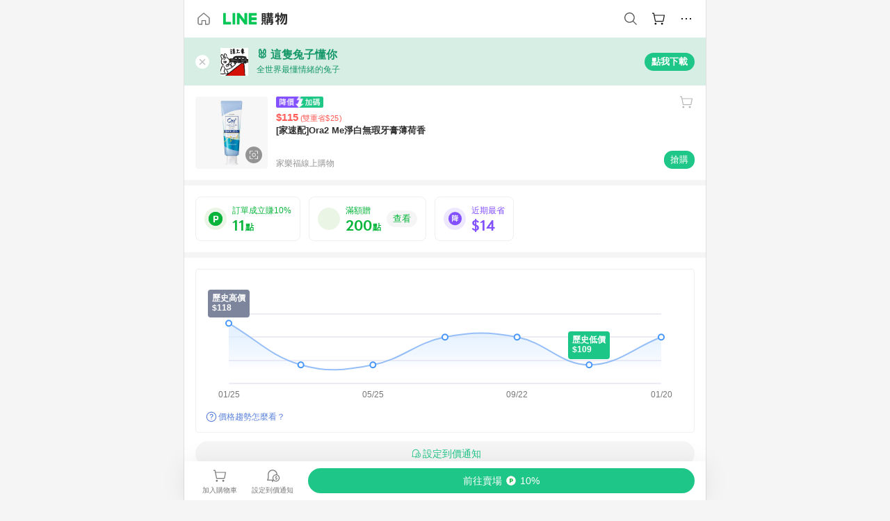

--- FILE ---
content_type: text/html;charset=utf-8
request_url: https://buy.line.me/product/286/Q1210005100101
body_size: 71777
content:
<!DOCTYPE html><html  lang="zh-Hant" class="chrome"><head><meta charset="utf-8">
<meta name="viewport" content="width=device-width, initial-scale=1.0, maximum-scale=1.0, user-scalable=0, viewport-fit=cover">
<title>[家速配]Ora2 Me淨白無瑕牙膏薄荷香推薦 | 家樂福線上購物 | LINE購物</title>
<link rel="preconnect" href="https://shopping.line-scdn.net">
<link rel="preconnect" href="https://obs.line-scdn.net">
<link rel="preconnect" href="https://buy-obs.line-scdn.net">
<link integrity="sha384-RRbhlMlOgLB9ZDHCBHLAd7vR3y6cAMI5qlt1Lf4stEpK5p86whH24fMxQuIlWAmr" rel="stylesheet" href="/assets/style.B5luz4J9.css" crossorigin>
<link rel="preload" as="image" href="https://shopping.line-scdn.net/0hG66i3rCcGBkLEA60o1dnTllNBGhjZkEOdCgCO3xVWHp0KA1KYncDfX0YRS52IlxLMSEDLX0VRyEkcg1JYn4FES8QRSsudV9HNCZXfysQAyhyIVgdZXdW/w360">
<link integrity="sha384-H06V2BNTmfZObEaPR1ALgzdp1WP75mdyYCQ1DzzwQxnqMygAkXNZTZihs8YbJHct" rel="modulepreload" as="script" crossorigin href="/assets/D9QUfhx1.js">
<link integrity="sha384-z8fdcEs82Z9VbHdlohRAbWwrZbuOZ1FZWE0BeAnWajfO+Kln0OfcwCVEhfeLl7FJ" rel="modulepreload" as="script" crossorigin href="/assets/CJifafDl.js">
<link integrity="sha384-EpZkfWsBPYLQt88oUFaa63kWrxgNeAuFfDrvUtwExPdrDfXEGLgildCKLKajfaxt" rel="modulepreload" as="script" crossorigin href="/assets/BRVHw9_s.js">
<link integrity="sha384-Y5UcckpErxEuFfM7Sl3Etjcicr7T2R6hMtPhJMjAzeB4wEN8kfDcA3lBconvZg4u" rel="modulepreload" as="script" crossorigin href="/assets/Bc3qEXj0.js">
<link integrity="sha384-EmQIoNeQxnmHzCZidFZNi86Ee2OGxldOC71/6PGEuynppIms8hKZprGY7nhkTWsw" rel="modulepreload" as="script" crossorigin href="/assets/ocHzyIwC.js">
<link integrity="sha384-c88OqDlnmkOIrBYB0ixNHoJ9zQbGG432CB+EUJluRi5PXeQSMUrDCOIVOWxStqSC" rel="modulepreload" as="script" crossorigin href="/assets/DsY3ErVd.js">
<link integrity="sha384-1zdu/GiWiASSYFj0Dtv29ME0tZHGeeL3C1O4UdmJtRyZH56LwhzM3CQhvKZ5O7UM" rel="modulepreload" as="script" crossorigin href="/assets/HV3D5lod.js">
<link integrity="sha384-mLgTZYoRV69m7DsvOWcBUIOEcguI8RaMgoQJujymdHqYvV8ctVp5YyYGPyp/jYge" rel="modulepreload" as="script" crossorigin href="/assets/BHw9w9sM.js">
<link integrity="sha384-VbO4+EFwpYmyYLskueBKrF61TpEIlcIc2y91YEhf5Cq6Rh7WjfEXySry2BFo1DPh" rel="modulepreload" as="script" crossorigin href="/assets/4KTPYc66.js">
<link integrity="sha384-EM/+MD8vUfFdk4mR7a11+1YFWJIMtInKiICSirpJWbu0Gm8PFPJGJ3uPjIvAjl5Y" rel="modulepreload" as="script" crossorigin href="/assets/A7pdzCvD.js">
<link integrity="sha384-S0jPJg5fN7el1yK3WyUBdRWW81TxfGcUjIL7saKxD2V1F434nDt8tdKKIwjWSqMx" rel="modulepreload" as="script" crossorigin href="/assets/BrtczYKr.js">
<link integrity="sha384-6hh+pAb+yyz6a+fmOL0h7Pv7sO5y0bEF2wRPiUr3M8avWrxUrBgUQYdfIUrP5Ex1" rel="modulepreload" as="script" crossorigin href="/assets/Du-0PFd_.js">
<link integrity="sha384-xZuwEwoZSK1dzeLTy9jUxmLw22sryhCrirMq/+eVfPt6qwKDNE3rhB5v6M/eXFmL" rel="modulepreload" as="script" crossorigin href="/assets/CQy-4ooD.js">
<link integrity="sha384-F85Xa+LiPmOQHfmQWKhAXI//6iZTArcngkzjdc/e29w2RRhdb8NsP4z+GGp2iO5g" rel="modulepreload" as="script" crossorigin href="/assets/DsapwRds.js">
<link integrity="sha384-MZxJMoJH75/+Ojx4ki0Rg5IBlsvw10qNG8wukyCoMjWiIYjTTIGjDcQfr5vsO/7L" rel="modulepreload" as="script" crossorigin href="/assets/BWo-x0dm.js">
<link integrity="sha384-3ZjYyhRUB3kgAHSawYOtLw+EhwWUZcaIjqqyE0h9xsNHdmbnHgQnO8msHLjA6Hyl" rel="modulepreload" as="script" crossorigin href="/assets/5RSQ7hN8.js">
<link integrity="sha384-mbCuctK2k7xoX7mLrNzfwjcf/PjtDmlEz8895Pl+s5OljkbFKMLxlOZYDiRKyfBo" rel="modulepreload" as="script" crossorigin href="/assets/C9GZpeN-.js">
<link integrity="sha384-ulDPMqSqtQIG21OLPePuP8uRgdCkBV+S3QGtFJXzH1fL38tfNGqlR788aczUdHKO" rel="modulepreload" as="script" crossorigin href="/assets/3s6Ar3fY.js">
<link integrity="sha384-w72aUpRE+q9USmWbKTvVU29NoK2Uujo22lk7YuIO2WWRZurdfU8JBd+n1/Hn+Ldi" rel="modulepreload" as="script" crossorigin href="/assets/D4Xwuvqs.js">
<link integrity="sha384-GEsRkuHIxdiZDSA1r3YgP0m2YSeBOd0FfWiJ+Gs+9inlrRgbuNFDpCpTqq2ZnjTK" rel="modulepreload" as="script" crossorigin href="/assets/DGlww-Qj.js">
<link integrity="sha384-opTVLu6VS+vYEkrBBn6ovyUf+Ajlitbw8svsUyvGL05pElD+zwZxdW9qQZEQfKQV" rel="modulepreload" as="script" crossorigin href="/assets/DUHc9exq.js">
<link integrity="sha384-w5vEkeCoKOkEYpTDv5MC4VpbMlTGTLMZk1NW0QP64jhwRa1/KkeuCgVV1R0NnaLI" rel="modulepreload" as="script" crossorigin href="/assets/D1yNY8SZ.js">
<link integrity="sha384-p0SG5Hi7O1rhjx2mAQVLTbdCTb8CYY1JjAl57QsNyd0Gb0Dex+p0+ehbZemrPwEX" rel="modulepreload" as="script" crossorigin href="/assets/Dq4DM7B4.js">
<link integrity="sha384-VrduCxmz1e04vHpq9wP2YP49wPtLchFeebyot+D1JiRJPtEyRzRaxZsu+zXGCG/b" rel="modulepreload" as="script" crossorigin href="/assets/BrPHMzF7.js">
<link integrity="sha384-dOQ4cuo5cHQSrcak4dYJkcOtRulM6EOMBZlB152oRZSTsg7r6PTFpJofohPmWp7f" rel="modulepreload" as="script" crossorigin href="/assets/34TD_PPe.js">
<link integrity="sha384-UmVBhL8EZKURTQd0yuh9/ucqzjuKr8bfRGxRdOsG829eUdACBxcuIVFi9FIfsweZ" rel="modulepreload" as="script" crossorigin href="/assets/BcYFXwwb.js">
<link integrity="sha384-C7Jm2mgDd4tmk8luxh0xtOKF6ItHL3MYv04nA+NVDWO3jNCYiAXKIB30VTbiAdJA" rel="modulepreload" as="script" crossorigin href="/assets/B1GycNi2.js">
<link integrity="sha384-XhsVRS6NqRQjhvJ3IGRwnX2M0lbru+M9Jpw4KMcJETMu5Co4H8GO+G9++KIzwB58" rel="modulepreload" as="script" crossorigin href="/assets/BbeRj8oU.js">
<link integrity="sha384-EFaa2K2YoCKbg16MJXH4hmT53sQWEmzksozrjL9cogVQGm7babEL/fWROajb5ImK" rel="modulepreload" as="script" crossorigin href="/assets/CuTSBGhD.js">
<script src="https://static.line-scdn.net/liff/edge/2/sdk.js" defer data-hid="liff"></script>
<link rel="prefetch" as="image" type="image/png" href="/assets/ico-AIPrice--light.DBIYnsEs.png">
<link rel="prefetch" as="image" type="image/png" href="/assets/ico-AIPrice--dark.C7eYdi9Z.png">
<link rel="prefetch" as="image" type="image/png" href="/assets/ico-social108-line.Kg5Ad751.png">
<link rel="prefetch" as="image" type="image/png" href="/assets/ico-social108-fb.t9leBe85.png">
<link rel="prefetch" as="image" type="image/png" href="/assets/ico-social108-url.k_GOwe6c.png">
<link rel="prefetch" as="image" type="image/svg+xml" href="/assets/ico-navbar-home--black.rvetcKm_.svg">
<link rel="prefetch" as="image" type="image/svg+xml" href="/assets/ico-glass.B9b_u7qf.svg">
<link rel="prefetch" as="image" type="image/svg+xml" href="/assets/ico-product-like--black.R8gay-KN.svg">
<link rel="prefetch" as="image" type="image/svg+xml" href="/assets/ico-clock.CRfZodhE.svg">
<link rel="prefetch" as="image" type="image/png" href="/assets/favorite_img1.Dpi7Wrpc.png">
<link rel="prefetch" as="image" type="image/png" href="/assets/img-shoppingCart.2pyXJ4-e.png">
<link rel="prefetch" as="image" type="image/svg+xml" href="/assets/loading.D9q3AnIC.svg">
<link rel="prefetch" as="image" type="image/svg+xml" href="/assets/loading_big.Cu1Hp-nL.svg">
<link rel="prefetch" as="image" type="image/svg+xml" href="/assets/loading_white.CPnzDYu_.svg">
<link rel="prefetch" as="image" type="image/svg+xml" href="/assets/loading_white_big.BWd4BJ3W.svg">
<link rel="prefetch" as="image" type="image/png" href="/assets/img-error.DwjqFPrn.png">
<link rel="prefetch" as="image" type="image/png" href="/assets/img-priceTrackerTutorial--step1.CCKIm-vN.png">
<link rel="prefetch" as="image" type="image/png" href="/assets/img-priceTrackerTutorial--step2.DYym_dnR.png">
<link rel="prefetch" as="image" type="image/png" href="/assets/img-priceTrackerTutorial--step3.BYe8Y216.png">
<link rel="prefetch" as="image" type="image/png" href="/assets/img-priceTrackerTutorial--step4.C4vthmjI.png">
<link rel="prefetch" as="image" type="image/png" href="/assets/img-tips-transferinfo.ElFsZNPa.png">
<link rel="prefetch" as="image" type="image/png" href="/assets/ico-tutorial-linepoints.DxmGtkDv.png">
<link rel="prefetch" as="image" type="image/png" href="/assets/ico-tutorial-lowprice.BY6GCV4e.png">
<link rel="prefetch" as="image" type="image/png" href="/assets/ico-tutorial-savemoney.DuUdrL5v.png">
<link rel="prefetch" as="image" type="image/png" href="/assets/ico-tutorial-benefit.T1eTBBAv.png">
<link rel="prefetch" as="image" type="image/png" href="/assets/img-linepoint-step1.BQkKHcGR.png">
<link rel="prefetch" as="image" type="image/png" href="/assets/img-linepoint-step2.DoDZehq4.png">
<link rel="prefetch" as="image" type="image/png" href="/assets/img-linepoint-step3.DqhkqNI8.png">
<link rel="prefetch" as="image" type="image/png" href="/assets/img-tutorial-angpauinfo.C691D31o.png">
<link rel="prefetch" as="image" type="image/png" href="/assets/img-angpau-step1.Choa-Nah.png">
<link rel="prefetch" as="image" type="image/png" href="/assets/img-angpau-step2.fOOUmOrQ.png">
<link rel="prefetch" as="image" type="image/png" href="/assets/img-angpau-step3.DXVOzogX.png">
<link rel="prefetch" as="image" type="image/png" href="/assets/img-angpau-step4.hBrkGnJz.png">
<link rel="prefetch" as="image" type="image/png" href="/assets/ico-tutorialHongbao.DGh0-HQ3.png">
<link rel="prefetch" as="image" type="image/png" href="/assets/img-tutorial-missioninfo.C-SATwqO.png">
<link rel="prefetch" as="image" type="image/png" href="/assets/ico-tutorialMission.DfTvKlPf.png">
<link rel="prefetch" as="image" type="image/png" href="/assets/img-tips-quota.VCNhqGxs.png">
<link rel="prefetch" as="image" type="image/png" href="/assets/img-tutorial-monthlybuyinfo.BOFEwRbW.png">
<link rel="prefetch" as="image" type="image/png" href="/assets/ico-tutorial-monthlybuyCart.qZCLjCL2.png">
<link rel="prefetch" as="image" type="image/png" href="/assets/ico-tutorial-monthlybuyCheck.CUtUT1Rq.png">
<link rel="prefetch" as="image" type="image/png" href="/assets/img-monthlybuy-step1.cqlPuECQ.png">
<link rel="prefetch" as="image" type="image/png" href="/assets/img-monthlybuy-step2.BDi3eOp1.png">
<link rel="prefetch" as="image" type="image/png" href="/assets/img-monthlybuy-step3.D7J2Pm6_.png">
<link rel="prefetch" as="image" type="image/png" href="/assets/img-monthlybuy-step4.D0_Dqac8.png">
<link rel="prefetch" as="image" type="image/png" href="/assets/ico-tutorialMonthlybuy.K1GCo0qF.png">
<link rel="prefetch" as="image" type="image/png" href="/assets/ico-tutorial-priviledge1.xvbEMEh0.png">
<link rel="prefetch" as="image" type="image/png" href="/assets/ico-tutorial-priviledge2.CCgQq_9g.png">
<link rel="prefetch" as="image" type="image/png" href="/assets/ico-tutorial-priviledge3.C4Z4uf-h.png">
<link rel="prefetch" as="image" type="image/png" href="/assets/ico-tutorial-priviledge4.DSyXnJ5T.png">
<link rel="prefetch" as="image" type="image/png" href="/assets/img-tutorial-passportinfo.BzBrDoPg.png">
<link rel="prefetch" as="image" type="image/png" href="/assets/ico-tutorialPassport.CKyw9_Hr.png">
<link rel="prefetch" as="image" type="image/svg+xml" href="/assets/img-unrecognizableProductDefault.CyRpUHyn.svg">
<link rel="prefetch" as="image" type="image/svg+xml" href="/assets/img-noCopMerchantDefault.DIDmNaBz.svg">
<link rel="prefetch" as="image" type="image/png" href="/assets/og_image.Dc0El0ue.png">
<link rel="prefetch" as="image" type="image/png" href="/assets/favicon-32x32.CERNqo6f.png">
<link rel="prefetch" as="image" type="image/png" href="/assets/favicon-16x16.DsIZ3wwF.png">
<link rel="prefetch" as="image" type="image/x-icon" href="/assets/favicon.CW2t5flA.ico">
<link rel="prefetch" as="image" type="image/png" href="/assets/apple-touch-icon.BVJpEzX5.png">
<link rel="prefetch" as="image" type="image/svg+xml" href="/assets/safari-pinned-tab.Bfe6lB9P.svg">
<link rel="prefetch" as="image" type="image/svg+xml" href="/assets/badge-parity.DoTzVVDB.svg">
<link rel="prefetch" as="image" type="image/svg+xml" href="/assets/badge-fresh.C0DVF-gn.svg">
<link rel="prefetch" as="image" type="image/svg+xml" href="/assets/badge-newStore.Cg1pHwnu.svg">
<link rel="prefetch" as="image" type="image/svg+xml" href="/assets/badge-ranking.Bk2qrM48.svg">
<link rel="prefetch" as="image" type="image/svg+xml" href="/assets/badge-rush.BTygeurn.svg">
<link rel="prefetch" as="image" type="image/svg+xml" href="/assets/badge-hotSearch.BNmm1d9W.svg">
<link rel="prefetch" as="image" type="image/svg+xml" href="/assets/badge-recommendation.CkDV9CeC.svg">
<link rel="prefetch" as="image" type="image/svg+xml" href="/assets/badge-showLowerPrice.VgEbcxW2.svg">
<link rel="prefetch" as="image" type="image/png" href="/assets/img-angpauCircle.zsfDvmnf.png">
<link rel="prefetch" as="image" type="image/svg+xml" href="/assets/ico-shoppingNoteEntry-default--black.DD5vC7JS.svg">
<link rel="prefetch" as="image" type="image/svg+xml" href="/assets/ico-shoppingNoteEntry-default--white.O30l9mZp.svg">
<link rel="prefetch" as="image" type="image/svg+xml" href="/assets/ico-shoppingBag.kJOU3R3r.svg">
<link rel="prefetch" as="image" type="image/svg+xml" href="/assets/ico-shoppingNote.CYf5R6p8.svg">
<link rel="prefetch" as="image" type="image/svg+xml" href="/assets/img-logo--colorful.D_usoKOi.svg">
<link rel="prefetch" as="image" type="image/svg+xml" href="/assets/ico-arrow--leftBlack.CnoHEo6X.svg">
<link rel="prefetch" as="image" type="image/svg+xml" href="/assets/ico-outlined-homepageBlack.D_Bu0PkT.svg">
<link rel="prefetch" as="image" type="image/svg+xml" href="/assets/ico-bell--black.rDjO1CtY.svg">
<link rel="prefetch" as="image" type="image/svg+xml" href="/assets/ico-cartDarkGray.B0_Zm9Er.svg">
<link rel="prefetch" as="image" type="image/svg+xml" href="/assets/ico-glassDeepGrey.4HBuXfpO.svg">
<link rel="prefetch" as="image" type="image/svg+xml" href="/assets/ico-menu--black.DIw2ISWO.svg">
<link rel="prefetch" as="image" type="image/svg+xml" href="/assets/ico-close--black.C0D_WCjI.svg">
<link rel="prefetch" as="image" type="image/svg+xml" href="/assets/ico-barcodeBlack.EMGqZUEa.svg">
<link rel="prefetch" as="image" type="image/svg+xml" href="/assets/img-logo--white.ws-OQZLF.svg">
<link rel="prefetch" as="image" type="image/svg+xml" href="/assets/ico-arrow--leftWhite2.DisqKg3Y.svg">
<link rel="prefetch" as="image" type="image/svg+xml" href="/assets/ico-outlined-homepageWhite.0N_nKCXb.svg">
<link rel="prefetch" as="image" type="image/svg+xml" href="/assets/ico-bell--white.As7mgZX1.svg">
<link rel="prefetch" as="image" type="image/svg+xml" href="/assets/ico-cart.BCosiCm-.svg">
<link rel="prefetch" as="image" type="image/svg+xml" href="/assets/ico-glassWhite.DjoHr4D6.svg">
<link rel="prefetch" as="image" type="image/svg+xml" href="/assets/ico-menu--white.D5XWMDLz.svg">
<link rel="prefetch" as="image" type="image/svg+xml" href="/assets/ico-close--white.BH9pt9aA.svg">
<link rel="prefetch" as="image" type="image/svg+xml" href="/assets/ico-barcodeWhite.9e_7wgQd.svg">
<link rel="prefetch" as="image" type="image/svg+xml" href="/assets/ico-close--button.DlQeO4mx.svg">
<link rel="prefetch" as="image" type="image/png" href="/assets/ico-goUp.9ngTY99_.png">
<link rel="prefetch" as="image" type="image/svg+xml" href="/assets/ico-navbar-home.pTdx6kH8.svg">
<link rel="prefetch" as="image" type="image/svg+xml" href="/assets/ico-navbar-homeOn.BXKY35o-.svg">
<link rel="prefetch" as="image" type="image/svg+xml" href="/assets/ico-navbar-brand.DSm8Mb_j.svg">
<link rel="prefetch" as="image" type="image/svg+xml" href="/assets/ico-navbar-brandOn.BGbRYYkS.svg">
<link rel="prefetch" as="image" type="image/svg+xml" href="/assets/ico-navbar-benefit.CVpFf2LJ.svg">
<link rel="prefetch" as="image" type="image/svg+xml" href="/assets/ico-navbar-benefitOn.CMjzQK5w.svg">
<link rel="prefetch" as="image" type="image/svg+xml" href="/assets/ico-navbar-special.Bv7eUmCf.svg">
<link rel="prefetch" as="image" type="image/svg+xml" href="/assets/ico-navbar-specialOn.CA8QWgEz.svg">
<link rel="prefetch" as="image" type="image/svg+xml" href="/assets/ico-navbar-account.D_JBbAaL.svg">
<link rel="prefetch" as="image" type="image/svg+xml" href="/assets/ico-navbar-accountOn.lN8Sl9dl.svg">
<link rel="prefetch" as="image" type="image/svg+xml" href="/assets/img-recommend.KMJbq0_8.svg">
<link rel="prefetch" as="image" type="image/svg+xml" href="/assets/img-totop.B59KCYmN.svg">
<link rel="prefetch" as="image" type="image/svg+xml" href="/assets/ico-arrow--left777777.CiUgt2Xu.svg">
<link rel="prefetch" as="image" type="image/png" href="/assets/ico-social50-line.BRshQTKT.png">
<link rel="prefetch" as="image" type="image/png" href="/assets/ico-social50-fb.BBsgz-Qv.png">
<link rel="prefetch" as="image" type="image/png" href="/assets/ico-social50-url.CMtwK1k1.png">
<link rel="prefetch" as="image" type="image/png" href="/assets/ico-social72-line.BEYufS0u.png">
<link rel="prefetch" as="image" type="image/png" href="/assets/ico-social72-fb.CngPcpDD.png">
<link rel="prefetch" as="image" type="image/png" href="/assets/ico-social72-url.BsnljhuG.png">
<link rel="prefetch" as="image" type="image/svg+xml" href="/assets/ico-ok.Bx9Y-ieW.svg">
<link rel="prefetch" as="image" type="image/svg+xml" href="/assets/ico-okOn.CVd3fBBN.svg">
<link rel="prefetch" as="image" type="image/svg+xml" href="/assets/ico-check-green.BLcA-ro-.svg">
<link rel="prefetch" as="image" type="image/png" href="/assets/favorite_bg.BuLA8s9V.png">
<link rel="prefetch" as="image" type="image/svg+xml" href="/assets/ico-checkedWhite.CSrkc97X.svg">
<link rel="prefetch" as="image" type="image/svg+xml" href="/assets/ico-checkedGray.Tvl1Ks0l.svg">
<link rel="prefetch" as="image" type="image/svg+xml" href="/assets/ico-loading--white.5G4YHqfR.svg">
<link rel="prefetch" as="image" type="image/svg+xml" href="/assets/ico-arrow--right.CNWSdj0U.svg">
<link rel="prefetch" as="image" type="image/svg+xml" href="/assets/ico-cartOrange.BJckGTg5.svg">
<link rel="prefetch" as="image" type="image/svg+xml" href="/assets/ico-shop--white.DULimFDL.svg">
<link rel="prefetch" as="image" type="image/png" href="/assets/img-AIpriceWithSpotLight.hjXHnhT5.png">
<link rel="prefetch" as="image" type="image/svg+xml" href="/assets/ico-calendarWhite.B-rHPhUf.svg">
<link rel="prefetch" as="image" type="image/svg+xml" href="/assets/ico-settingPriceAlertBell--white.CWhCFx-a.svg">
<link rel="prefetch" as="image" type="image/svg+xml" href="/assets/ico-arrow--rightGray.CoWdCWie.svg">
<link rel="prefetch" as="image" type="image/svg+xml" href="/assets/ico-point--green.C6QozQX8.svg">
<link rel="prefetch" as="image" type="image/svg+xml" href="/assets/ico-point--gray.CwT7ymaW.svg">
<link rel="prefetch" as="image" type="image/svg+xml" href="/assets/img-radarGreen.CN93xa6Z.svg">
<link rel="prefetch" as="image" type="image/svg+xml" href="/assets/ico-cancel--grey.y20wjKk9.svg">
<link rel="prefetch" as="image" type="image/svg+xml" href="/assets/ico-arrow--downGreen.DamuGg1d.svg">
<link rel="prefetch" as="image" type="image/svg+xml" href="/assets/ico-issueBlue.Cv_EvCnD.svg">
<link rel="prefetch" as="image" type="image/svg+xml" href="/assets/ico-settingPriceAlertBell--green.DGhGrK5M.svg">
<link rel="prefetch" as="image" type="image/svg+xml" href="/assets/ico-arrow--rightBlack.C_lxOHQh.svg">
<link rel="prefetch" as="image" type="image/svg+xml" href="/assets/ico-questionMarkGrey.EX5aKzhd.svg">
<link rel="prefetch" as="image" type="image/svg+xml" href="/assets/ico-point--white.DiQtpN6g.svg">
<link rel="prefetch" as="image" type="image/svg+xml" href="/assets/img-presentBox--green.TVcvGSjo.svg">
<link rel="prefetch" as="image" type="image/svg+xml" href="/assets/ico-exclamation-green.C22jQFzh.svg">
<link rel="prefetch" as="image" type="image/png" href="/assets/img-tutorial-newbuyerAngpau.IQc2VBXm.png">
<link rel="prefetch" as="image" type="image/png" href="/assets/ico-tutorial-newbuyerAngpau.BF2RphfN.png">
<link rel="prefetch" as="image" type="image/svg+xml" href="/assets/ico-arrow--downGreyLight.-PxCy2F4.svg">
<link rel="prefetch" as="image" type="image/png" href="/assets/img-tutorial-bannerLinepoint.DSRIAVpU.png">
<link rel="prefetch" as="image" type="image/svg+xml" href="/assets/ico-arrow--downGreyDeep.Dy_jgCzs.svg">
<link rel="prefetch" as="image" type="image/png" href="/assets/img-tutorialTopimg.BVwuYd1V.png">
<link rel="prefetch" as="image" type="image/svg+xml" href="/assets/ico-trashCanRed.DFMeqfHR.svg">
<link rel="prefetch" as="image" type="image/svg+xml" href="/assets/img-loading.DAd8vyWK.svg">
<link rel="prefetch" as="image" type="image/svg+xml" href="/assets/ico-photo000000.5FvFntbr.svg">
<link rel="prefetch" as="image" type="image/svg+xml" href="/assets/ico-pen000000.DBRHNis3.svg">
<link rel="prefetch" as="image" type="image/svg+xml" href="/assets/ico-tag000000.Denfp1DR.svg">
<link rel="prefetch" as="image" type="image/svg+xml" href="/assets/ico-dollar000000.BBxnChPV.svg">
<link rel="prefetch" as="image" type="image/svg+xml" href="/assets/ico-cancelWhiteA20.6tHz8eS3.svg">
<link rel="prefetch" as="image" type="image/svg+xml" href="/assets/ico-arrow--down111111bold.DB1gtSeb.svg">
<link rel="prefetch" as="image" type="image/svg+xml" href="/assets/ico-exclamationMarkGrey.CEgQ3w61.svg">
<link rel="prefetch" as="image" type="image/svg+xml" href="/assets/ico-creditCard.MO3Wkm5M.svg">
<link rel="prefetch" as="image" type="image/svg+xml" href="/assets/ico-user.D7s6ESw9.svg">
<link rel="prefetch" as="image" type="image/svg+xml" href="/assets/ico-coinBlack.Ct9QrHk9.svg">
<link rel="prefetch" as="image" type="image/svg+xml" href="/assets/ico-couponPercentage.CIm48I56.svg">
<link rel="prefetch" as="image" type="image/svg+xml" href="/assets/ico-signIn.RQuDDcX3.svg">
<link rel="prefetch" as="image" type="image/svg+xml" href="/assets/ico-lineDelima._tfoT26-.svg">
<link rel="prefetch" as="image" type="image/svg+xml" href="/assets/ico-creditCardWhite.BkVg_c6S.svg">
<link rel="prefetch" as="image" type="image/svg+xml" href="/assets/ico-userWhite.IJSphSZp.svg">
<link rel="prefetch" as="image" type="image/svg+xml" href="/assets/ico-coinWhite.t-RxNaGa.svg">
<link rel="prefetch" as="image" type="image/svg+xml" href="/assets/ico-couponPercentageWhite.CD6BGOfi.svg">
<link rel="prefetch" as="image" type="image/svg+xml" href="/assets/ico-signInWhite.EeTUhtJC.svg">
<link rel="prefetch" as="image" type="image/svg+xml" href="/assets/ico-lineDelimaWhite.Y-PHdCqD.svg">
<link rel="prefetch" as="image" type="image/svg+xml" href="/assets/ico-uploadImage1EC687.DaaQVrkB.svg">
<link rel="prefetch" as="image" type="image/svg+xml" href="/assets/img-notebannerBg.CsLcSsSa.svg">
<link rel="prefetch" as="image" type="image/svg+xml" href="/assets/ico-shoppingNoteBlack.BzRwSPw5.svg">
<link rel="prefetch" as="image" type="image/svg+xml" href="/assets/ico-pen949494.BZVhkxZe.svg">
<link rel="prefetch" as="image" type="image/svg+xml" href="/assets/ico-outlink111111.DD33-WtY.svg">
<link rel="prefetch" as="image" type="image/svg+xml" href="/assets/ico-arrow--right111111.q8YJKxfQ.svg">
<link rel="prefetch" as="image" type="image/svg+xml" href="/assets/ico-plus111111.m8dDflS3.svg">
<link rel="prefetch" as="image" type="image/svg+xml" href="/assets/ico-plusc8c8c8.Wh1N6N8x.svg">
<link rel="prefetch" as="image" type="image/svg+xml" href="/assets/ico-angpau.T5T0hVop.svg">
<link rel="prefetch" as="image" type="image/svg+xml" href="/assets/ico-angpauMonochrome.DhKf0X6A.svg">
<link rel="prefetch" as="image" type="image/svg+xml" href="/assets/ico-rewardMission.CqGtjBsp.svg">
<link rel="prefetch" as="image" type="image/svg+xml" href="/assets/icon_missionDisable.BO9SDy4V.svg">
<link rel="prefetch" as="image" type="image/svg+xml" href="/assets/ico-penC8C8C8.Do7VrS4u.svg">
<link rel="prefetch" as="image" type="image/svg+xml" href="/assets/ico-okFF5B57.ClNzYsMv.svg">
<link rel="prefetch" as="image" type="image/png" href="/assets/bg-hotSearch-right.DrLYAb6T.png">
<link rel="prefetch" as="image" type="image/png" href="/assets/bg-hotSearch-left.BPZujni4.png">
<link rel="prefetch" as="script" crossorigin href="/assets/URHNVWlD.js">
<link rel="prefetch" as="script" crossorigin href="/assets/BGuUxEhy.js">
<link rel="prefetch" as="script" crossorigin href="/assets/ubTdzax2.js">
<link rel="prefetch" as="script" crossorigin href="/assets/DayJJwqV.js">
<link rel="prefetch" as="script" crossorigin href="/assets/BXZcsJlh.js">
<link rel="prefetch" as="script" crossorigin href="/assets/D6dj2eE7.js">
<link rel="prefetch" as="script" crossorigin href="/assets/BcAaGpei.js">
<link rel="prefetch" as="script" crossorigin href="/assets/D1aqi_NQ.js">
<link rel="prefetch" as="script" crossorigin href="/assets/BNF_aRAY.js">
<link rel="prefetch" as="script" crossorigin href="/assets/CK3-thgt.js">
<link rel="prefetch" as="image" type="image/svg+xml" href="/assets/ico-navbar-categoryOn.BT6ruzlk.svg">
<link rel="prefetch" as="image" type="image/svg+xml" href="/assets/img-angpau.FmLdLkvD.svg">
<link rel="prefetch" as="image" type="image/svg+xml" href="/assets/img-lowerPriceText.B9sycJ2j.svg">
<link rel="prefetch" as="image" type="image/svg+xml" href="/assets/img-allFullStamp.BKwEGvce.svg">
<link rel="prefetch" as="image" type="image/png" href="/assets/badge-bestTiming.CXJDr1_1.png">
<link rel="prefetch" as="image" type="image/svg+xml" href="/assets/ico-bell--grey.CVZtyURQ.svg">
<link rel="prefetch" as="image" type="image/svg+xml" href="/assets/ico-bell--green.BjLIXZQX.svg">
<link rel="prefetch" as="image" type="image/gif" href="/assets/img-badgeBg.GFu2V2pV.gif">
<link rel="prefetch" as="image" type="image/png" href="/assets/ico-entryAngpau.BY7xqj1H.png">
<link rel="prefetch" as="image" type="image/png" href="/assets/ico-entryFirstTimerBuy.CSKtfg0q.png">
<link rel="prefetch" as="image" type="image/png" href="/assets/ico-entryRegularShopping.iBG3AS9F.png">
<link rel="prefetch" as="image" type="image/png" href="/assets/rank_1.DGWx_WX6.png">
<link rel="prefetch" as="image" type="image/png" href="/assets/rank_2.BZoQ1Ylf.png">
<link rel="prefetch" as="image" type="image/png" href="/assets/rank_3.D4miq1ro.png">
<link rel="prefetch" as="image" type="image/png" href="/assets/rank_4.CZlnCNsm.png">
<link rel="prefetch" as="image" type="image/png" href="/assets/rank_5.CHTRhhzc.png">
<link rel="prefetch" as="image" type="image/png" href="/assets/rank_6.xT_aAa5U.png">
<link rel="prefetch" as="image" type="image/png" href="/assets/rank_7.BhBPxHHN.png">
<link rel="prefetch" as="image" type="image/png" href="/assets/rank_8.BWY3qQi4.png">
<link rel="prefetch" as="image" type="image/png" href="/assets/rank_9.CX4IY0_P.png">
<link rel="prefetch" as="image" type="image/png" href="/assets/rank_10.ByWKecS-.png">
<link rel="prefetch" as="image" type="image/png" href="/assets/badge-waitBePaid.D6A37hwP.png">
<link rel="prefetch" as="image" type="image/svg+xml" href="/assets/badge-commercial.DH5N_pEF.svg">
<link rel="prefetch" as="image" type="image/svg+xml" href="/assets/ico-fire.DUEfKXq5.svg">
<link rel="prefetch" as="image" type="image/png" href="/assets/ico-cart-like--heartbeat.BhSG233-.png">
<link rel="prefetch" as="image" type="image/png" href="/assets/ico-product-like--heartbeat.DLzkncHw.png">
<link rel="prefetch" as="image" type="image/svg+xml" href="/assets/ico-shoppingNoteB7B7B7.BhHnpug5.svg">
<link rel="prefetch" as="image" type="image/svg+xml" href="/assets/ico-shoppingNote--selected.DZluD8K6.svg">
<link rel="prefetch" as="image" type="image/svg+xml" href="/assets/ico-shoppingNote777777.CblRvGvO.svg">
<link rel="prefetch" as="image" type="image/svg+xml" href="/assets/ico-product-like.xTa1aUAx.svg">
<link rel="prefetch" as="image" type="image/svg+xml" href="/assets/ico-product-liked.CuLQs_Nv.svg">
<link rel="prefetch" as="image" type="image/svg+xml" href="/assets/ico-product-like--white.D0MeNH-k.svg">
<link rel="prefetch" as="image" type="image/svg+xml" href="/assets/ico-cartGray.CWkBJ-Sp.svg">
<link rel="prefetch" as="image" type="image/svg+xml" href="/assets/ico-cartBlack--bottom.BUej1hUO.svg">
<link rel="prefetch" as="image" type="image/svg+xml" href="/assets/ico-cartOrange--bottom.B5ZBhwRt.svg">
<link rel="prefetch" as="image" type="image/svg+xml" href="/assets/badge-store--boxType.B9MdYrIc.svg">
<link rel="prefetch" as="image" type="image/svg+xml" href="/assets/badge-store.BxS3T5LF.svg">
<link rel="prefetch" as="image" type="image/svg+xml" href="/assets/badge-gift--boxType.D_d51sJ0.svg">
<link rel="prefetch" as="image" type="image/svg+xml" href="/assets/badge-gift.S-K2wspb.svg">
<link rel="prefetch" as="image" type="image/svg+xml" href="/assets/ico-shoppingLens.oyB_I5Qj.svg">
<link rel="prefetch" as="image" type="image/svg+xml" href="/assets/ico-share.C3pSXDao.svg">
<link rel="prefetch" as="image" type="image/svg+xml" href="/assets/ico-addFriend.Ums4xyGk.svg">
<link rel="prefetch" as="image" type="image/svg+xml" href="/assets/ico-settingPriceAlertBell--grey.8YI4mhGV.svg">
<link rel="prefetch" as="image" type="image/svg+xml" href="/assets/ico-editPriceAlertBell--green.yx0w76OW.svg">
<link rel="prefetch" as="image" type="image/svg+xml" href="/assets/badge-direct.-_MmXx0U.svg">
<link rel="prefetch" as="image" type="image/svg+xml" href="/assets/line_payWhite.CeF-mufA.svg">
<link rel="prefetch" as="image" type="image/svg+xml" href="/assets/line_loginWhite.ChpHW_Sp.svg">
<link rel="prefetch" as="image" type="image/svg+xml" href="/assets/line_pointWhite.Bv3Y4AZB.svg">
<link rel="prefetch" as="image" type="image/svg+xml" href="/assets/ico-ai.BbwD8uvP.svg">
<link rel="prefetch" as="image" type="image/svg+xml" href="/assets/ico-point--grey.Dg8b4yyB.svg">
<link rel="prefetch" as="image" type="image/png" href="/assets/img-bestPriceBadge--short.Cc856gG1.png">
<link rel="prefetch" as="image" type="image/png" href="/assets/img-bestPriceBadge.fRPGm0dd.png">
<link rel="prefetch" as="image" type="image/png" href="/assets/ico-ai.ZVJ4hbF3.png">
<link rel="prefetch" as="image" type="image/svg+xml" href="/assets/ico-checkedGreen--bold.DzVb0O_a.svg">
<link rel="prefetch" as="image" type="image/svg+xml" href="/assets/ico-arrow--downWhite.CbCo2gZi.svg">
<link rel="prefetch" as="image" type="image/svg+xml" href="/assets/ico-landmarkWhite.DxGMDzlf.svg">
<link rel="prefetch" as="image" type="image/svg+xml" href="/assets/ico-landmarkGreen.C0v04Ctn.svg">
<link rel="prefetch" as="image" type="image/svg+xml" href="/assets/ico-landmarkBlue.CwEOCby7.svg">
<link rel="prefetch" as="image" type="image/svg+xml" href="/assets/ico-arrow--downBlue.C20Tikic.svg">
<link rel="prefetch" as="image" type="image/svg+xml" href="/assets/ico-arrow--rightGrayBold.D4AV8bOv.svg">
<link rel="prefetch" as="image" type="image/svg+xml" href="/assets/badge-media.BplkG1D_.svg">
<link rel="prefetch" as="image" type="image/svg+xml" href="/assets/badge-popular.B5YAjv1y.svg">
<link rel="prefetch" as="image" type="image/svg+xml" href="/assets/ico-eye--gray.BrDiTyri.svg">
<script data-hid="APOLLO_STATE">window.__APOLLO_STATE__ = {"ROOT_QUERY":{"__typename":"Query","activeOMOEvent":null,"clientConfig":{"__typename":"ClientConfig","enableExtensionPage":true,"disableGoogleSearch":false,"enableGA4EventToApp":false,"enableBestPriceFinderPage":true},"seoSettings({\"path\":\"https://buy.line.me/product/286/Q1210005100101\"})":{"__typename":"SeoSettings","meta":null,"footer":null},"promotionBanners":[{"__typename":"PromotionBannerInfo","displayPage":"ARTICLE_PAGE","imageUrl":"https://buy-obs.line-scdn.net/0hkD-SXGwNNGsQKitXLD5LPEN-OAtvBC9peRQrE2dxa1hWRQ92fDpyDElMEQFWGRg8VxMHBWV1GlhGRRM1Rz4QDVRPHRtWRgs5eTkIRkpfCl9WUQNhfCl6Sw","title":"🐰 這隻兔子懂你","subtitle":"全世界最懂情緒的兔子","buttonText":"點我下載","buttonUrl":"https://buy.line.me/content/lineshoppingapp/"},{"__typename":"PromotionBannerInfo","displayPage":"VIDEO_PAGE","imageUrl":"https://buy-obs.line-scdn.net/0hkD-SXGwNNGsQKitXLD5LPEN-OAtvBC9peRQrE2dxa1hWRQ92fDpyDElMEQFWGRg8VxMHBWV1GlhGRRM1Rz4QDVRPHRtWRgs5eTkIRkpfCl9WUQNhfCl6Sw","title":"🐰 這隻兔子懂你","subtitle":"全世界最懂情緒的兔子","buttonText":"點我下載","buttonUrl":"https://buy.line.me/content/lineshoppingapp/"},{"__typename":"PromotionBannerInfo","displayPage":"PARTNER_PAGE","imageUrl":"https://buy-obs.line-scdn.net/0hkD-SXGwNNGsQKitXLD5LPEN-OAtvBC9peRQrE2dxa1hWRQ92fDpyDElMEQFWGRg8VxMHBWV1GlhGRRM1Rz4QDVRPHRtWRgs5eTkIRkpfCl9WUQNhfCl6Sw","title":"🐰 這隻兔子懂你","subtitle":"全世界最懂情緒的兔子","buttonText":"點我下載","buttonUrl":"https://buy.line.me/content/lineshoppingapp/"},{"__typename":"PromotionBannerInfo","displayPage":"PRODUCT_PAGE","imageUrl":"https://buy-obs.line-scdn.net/0hkD-SXGwNNGsQKitXLD5LPEN-OAtvBC9peRQrE2dxa1hWRQ92fDpyDElMEQFWGRg8VxMHBWV1GlhGRRM1Rz4QDVRPHRtWRgs5eTkIRkpfCl9WUQNhfCl6Sw","title":"🐰 這隻兔子懂你","subtitle":"全世界最懂情緒的兔子","buttonText":"點我下載","buttonUrl":"https://buy.line.me/content/lineshoppingapp/"},{"__typename":"PromotionBannerInfo","displayPage":"PRICE_PAGE","imageUrl":"https://buy-obs.line-scdn.net/0hkD-SXGwNNGsQKitXLD5LPEN-OAtvBC9peRQrE2dxa1hWRQ92fDpyDElMEQFWGRg8VxMHBWV1GlhGRRM1Rz4QDVRPHRtWRgs5eTkIRkpfCl9WUQNhfCl6Sw","title":"🐰 這隻兔子懂你","subtitle":"全世界最懂情緒的兔子","buttonText":"點我下載","buttonUrl":"https://buy.line.me/content/lineshoppingapp/"}],"product({\"shopId\":286,\"shopProductId\":\"Q1210005100101\"})":{"__typename":"Product","id":"286/Q1210005100101","shopProductId":"Q1210005100101","description":"加強型高清潔原矽分子，有效提高與齒面接觸、提升齒漬清除效果抑漬分子能有效溶解齒漬、抑制齒漬附著日本製造原裝進口OL首選","url":"https://buy.line.me/product/286/Q1210005100101","outlinkUrl":"https://buy.line.me/t/?data=[base64]","name":"[家速配]Ora2 Me淨白無瑕牙膏薄荷香","imageUrl":"https://shopping.line-scdn.net/0hG66i3rCcGBkLEA60o1dnTllNBGhjZkEOdCgCO3xVWHp0KA1KYncDfX0YRS52IlxLMSEDLX0VRyEkcg1JYn4FES8QRSsudV9HNCZXfysQAyhyIVgdZXdW","discount":0.03,"price":118,"specialPrice":115,"point":{"__typename":"Point","amount":10,"eventMessage":"","bonusAmountForApp":null,"calculatedAmount":10},"calculatedPoint({\"ignoreShowEstimatedPoint\":true})":11,"status":"ON_SALE","relatedComparisonId":null,"lowPriceType":"RECENT_LOW_PRICE","priceDifference":14,"priceChart":[{"__typename":"PriceChartItem","date":1737734400000,"price":118},{"__typename":"PriceChartItem","date":1742918400000,"price":109},{"__typename":"PriceChartItem","date":1748102400000,"price":109},{"__typename":"PriceChartItem","date":1753286400000,"price":115},{"__typename":"PriceChartItem","date":1758470400000,"price":115},{"__typename":"PriceChartItem","date":1763654400000,"price":109},{"__typename":"PriceChartItem","date":1768838400000,"price":115}],"categoryInfo":[{"__typename":"Category","id":"625","name":"居家生活","categoryLevel":1},{"__typename":"Category","id":"860","name":"個人用品","categoryLevel":2},{"__typename":"Category","id":"861","name":"口腔保健","categoryLevel":3}],"rewardCountdownEndTime":1768924799000,"similarHybridProducts({\"limit\":30})":[{"__typename":"Product","id":"286/1210004900101","shopProductId":"1210004900101","promoteProductId":null,"name":"Ora2 Me淨白無瑕牙膏蜜桃薄荷香","imageUrl":"https://shopping.line-scdn.net/0hg7QQRMesOBhsKC6PgwVHTz51JGkEXmEPExAiOhtteCsVSnxLVEl-LE99ZH1JGH9GA0t_fk8gb3sUHX4ZWRl0EEgpbntBS39GU0ZweU8tIykVGypPWEkn","url":"https://buy.line.me/product/286/1210004900101","outlinkUrl":"https://buy.line.me/t/?data=[base64]","productPageUrl":"https://buy.line.me/product/286/1210004900101","discount":0.03,"price":118,"specialPrice":115,"point":{"__typename":"Point","amount":6,"bonusAmountForApp":null,"calculatedAmount":6,"limit":500},"calculatedPoint":6,"status":"ON_SALE","merchant":{"__typename":"ConciseMerchant","name":"家樂福線上購物","shopId":286,"storeId":null,"merchantId":4747427,"imageUrl":"https://buy-obs.line-scdn.net/0h_NQFukyFAGFsPytoZgt_NkxrDAETERtjBQEfGRdnCz8dWxtkBBpMaUw5W1dEDEFZDQcZWUk3XVhGDUI0FVgfVxk8ClVD","displayPoints":[6],"url":"https://buy.line.me/u/partner/4747427","point":{"__typename":"Point","amount":6,"bonusAmountForApp":0,"calculatedAmount":6},"showPointAmount":true,"showEstimatedPoint":true,"vendorType":null},"productReward":null,"rewardCountdownEndTime":1768924799000,"lowPriceType":"RECENT_LOW_PRICE","priceDifference":33,"productType":"normal","hideEstimatedPoint":false},{"__typename":"Product","id":"606/276566152003586","shopProductId":"276566152003586","promoteProductId":null,"name":"Ora2 愛樂齒 淨白無瑕牙膏 淡雅白茶花香 125g 預防蛀牙  2條","imageUrl":"https://shopping.line-scdn.net/0hDLoOG9DFG2NSNgXiN2pkNAprBxI6QEJ0LQ4BQSVzWwEkBxlJMTsJeis2HgAkZR1JbTcVVhVdDjIZRxpKNjtVZBFWGQYaBxVlCA0dUAFJDQF8VF1lCyASfitsTS8P","url":"https://buy.line.me/product/606/276566152003586","outlinkUrl":"https://buy.line.me/t/?data=[base64]","productPageUrl":"https://buy.line.me/product/606/276566152003586","discount":0,"price":150,"specialPrice":150,"point":{"__typename":"Point","amount":0.5,"bonusAmountForApp":null,"calculatedAmount":0.5,"limit":-1},"calculatedPoint":0,"status":"ON_SALE","merchant":{"__typename":"ConciseMerchant","name":"Coupang 酷澎","shopId":606,"storeId":null,"merchantId":880050681138,"imageUrl":"https://buy-obs.line-scdn.net/0hkCGE4CyPNGx6PCqQguJLOydoOAwFEi9uEwIrFA1naxkrUwRlLTwPDyBKY10EUBdyLTgQQT5aKxooVBg7JzwbVgpZaxUHaQB4ODwmVCA-Fl0HVwN8PQYhAiNM","displayPoints":[0.5],"url":"https://buy.line.me/u/partner/880050681138","point":{"__typename":"Point","amount":0.5,"bonusAmountForApp":0,"calculatedAmount":0.5},"showPointAmount":true,"showEstimatedPoint":true,"vendorType":null},"productReward":null,"rewardCountdownEndTime":null,"lowPriceType":null,"priceDifference":null,"productType":"normal","hideEstimatedPoint":false},{"__typename":"Product","id":"910116/3574752","shopProductId":"3574752","promoteProductId":null,"name":"Ora2me愛樂齒淨白無瑕牙膏蜜桃薄荷130g","imageUrl":"https://shopping.line-scdn.net/0hwHnYKB0HKGdTIDb4Ac9XMA19NBY7VnFwLBgyRSRlaAUlEW1ZM04iUQNEPigISTdkMxs6eilcfgchYGxKMCZvagRLdjYbZy5iNBRjfw9QPwc1bG1aJDY7URMhMA","url":"https://buy.line.me/product/910116/3574752","outlinkUrl":"https://buy.line.me/t/?data=[base64]","productPageUrl":"https://buy.line.me/product/910116/3574752","discount":0,"price":148,"specialPrice":148,"point":{"__typename":"Point","amount":3,"bonusAmountForApp":null,"calculatedAmount":3,"limit":50},"calculatedPoint":4,"status":"ON_SALE","merchant":{"__typename":"ConciseMerchant","name":"康是美網購eShop","shopId":910116,"storeId":null,"merchantId":4536567,"imageUrl":"https://buy-obs.line-scdn.net/0hsA9GSJyVLG4EPgUMrvZTOSRqIA57EDdsbQAzFn9mJzApCmM9O1lkCCE-clwuB2swOVtjCyE2cQ4sB2owfVkxDSFsJld-","displayPoints":[0.5],"url":"https://buy.line.me/u/partner/4536567","point":{"__typename":"Point","amount":0.5,"bonusAmountForApp":0,"calculatedAmount":0.5},"showPointAmount":true,"showEstimatedPoint":true,"vendorType":null},"productReward":{"__typename":"ProductReward","endTime":1768924799000,"startTime":1768838400000,"rewardPoint":3,"limit":50},"rewardCountdownEndTime":1768924799000,"lowPriceType":null,"priceDifference":null,"productType":"normal","hideEstimatedPoint":false},{"__typename":"Product","id":"537/2224530005771","shopProductId":"2224530005771","promoteProductId":null,"name":"Wonjungyo 提亮妝前乳 01 蜜桃粉","imageUrl":"https://shopping.line-scdn.net/0h9c2ri3g7ZkwPC3iPqrsZG1FWej1nfT9bcDN8bnhOJi55OiBKbBkreGFWfQJEWHxmRglhUXV3MCx9SyJhbA0hQVhgOB1HTGBmbB0seXV7cxdpRH1xeB11ek8Kfg","url":"https://buy.line.me/product/537/2224530005771","outlinkUrl":"https://buy.line.me/t/?data=[base64]","productPageUrl":"https://buy.line.me/product/537/2224530005771","discount":0,"price":450,"specialPrice":450,"point":{"__typename":"Point","amount":3,"bonusAmountForApp":null,"calculatedAmount":3,"limit":-1},"calculatedPoint":13,"status":"ON_SALE","merchant":{"__typename":"ConciseMerchant","name":"beauty STAGE 美麗台","shopId":537,"storeId":null,"merchantId":880049072783,"imageUrl":"https://buy-obs.line-scdn.net/0hKVRNZ73gFHlvNwZKg1trLk9jGBkQGQ97BgkLARRvHydCAFotUFheHEM1SkxHAFUvVVBaHBkzTxlEB1osFlFbF0o2Q0oR","displayPoints":[3],"url":"https://buy.line.me/u/partner/880049072783","point":{"__typename":"Point","amount":3,"bonusAmountForApp":0,"calculatedAmount":3},"showPointAmount":true,"showEstimatedPoint":true,"vendorType":null},"productReward":null,"rewardCountdownEndTime":1768924799000,"lowPriceType":null,"priceDifference":null,"productType":"normal","hideEstimatedPoint":false},{"__typename":"Product","id":"606/276567200612368","shopProductId":"276567200612368","promoteProductId":null,"name":"Ora2 愛樂齒 me 淨白無瑕牙膏 奇異果薄荷口味 幫助潔白牙齒 有效去除齒垢 口腔清潔更徹底  130g  2條","imageUrl":"https://shopping.line-scdn.net/0hFE-s7udzGWoQCgZNOkFmPUhXBRt4fEB9bzIDSGdPWQhmOxtDRQwecEB1HAg-QV1sWhBUc1dhDDtbexhDdAdXbVNqGw9YOxdsdzURcFxhAA9bRl9AdxwQd2lQTyZN","url":"https://buy.line.me/product/606/276567200612368","outlinkUrl":"https://buy.line.me/t/?data=[base64]","productPageUrl":"https://buy.line.me/product/606/276567200612368","discount":0,"price":158,"specialPrice":158,"point":{"__typename":"Point","amount":0.5,"bonusAmountForApp":null,"calculatedAmount":0.5,"limit":-1},"calculatedPoint":0,"status":"ON_SALE","merchant":{"__typename":"ConciseMerchant","name":"Coupang 酷澎","shopId":606,"storeId":null,"merchantId":880050681138,"imageUrl":"https://buy-obs.line-scdn.net/0hkCGE4CyPNGx6PCqQguJLOydoOAwFEi9uEwIrFA1naxkrUwRlLTwPDyBKY10EUBdyLTgQQT5aKxooVBg7JzwbVgpZaxUHaQB4ODwmVCA-Fl0HVwN8PQYhAiNM","displayPoints":[0.5],"url":"https://buy.line.me/u/partner/880050681138","point":{"__typename":"Point","amount":0.5,"bonusAmountForApp":0,"calculatedAmount":0.5},"showPointAmount":true,"showEstimatedPoint":true,"vendorType":null},"productReward":null,"rewardCountdownEndTime":null,"lowPriceType":"HISTORY_LOW_PRICE","priceDifference":60,"productType":"normal","hideEstimatedPoint":false},{"__typename":"Product","id":"286/1210005100101","shopProductId":"1210005100101","promoteProductId":null,"name":"Ora2 Me淨白無瑕牙膏薄荷香","imageUrl":"https://shopping.line-scdn.net/0hG66i3rCcGBkLEA60o1dnTllNBGhjZkEOdCgCO3xVWHp0KA1KYncDfX0YRS52IlxLMSEDLX0VRyEkcg1JYn4FES8QRSsudV9HNCZXfysQAyhyIVgdZXdW","url":"https://buy.line.me/product/286/1210005100101","outlinkUrl":"https://buy.line.me/t/?data=[base64]","productPageUrl":"https://buy.line.me/product/286/1210005100101","discount":0.03,"price":118,"specialPrice":115,"point":{"__typename":"Point","amount":6,"bonusAmountForApp":null,"calculatedAmount":6,"limit":500},"calculatedPoint":6,"status":"ON_SALE","merchant":{"__typename":"ConciseMerchant","name":"家樂福線上購物","shopId":286,"storeId":null,"merchantId":4747427,"imageUrl":"https://buy-obs.line-scdn.net/0h_NQFukyFAGFsPytoZgt_NkxrDAETERtjBQEfGRdnCz8dWxtkBBpMaUw5W1dEDEFZDQcZWUk3XVhGDUI0FVgfVxk8ClVD","displayPoints":[6],"url":"https://buy.line.me/u/partner/4747427","point":{"__typename":"Point","amount":6,"bonusAmountForApp":0,"calculatedAmount":6},"showPointAmount":true,"showEstimatedPoint":true,"vendorType":null},"productReward":null,"rewardCountdownEndTime":1768924799000,"lowPriceType":"RECENT_LOW_PRICE","priceDifference":14,"productType":"normal","hideEstimatedPoint":false},{"__typename":"Product","id":"433/2224530005788","shopProductId":"2224530005788","promoteProductId":null,"name":"Wonjungyo 提亮妝前乳 02 萊姆黃","imageUrl":"https://shopping.line-scdn.net/0hX12HkBMUBx4PMRnPcQ54SVFsG29nR14JcAkdPHh0R3x5AEA3bDRJLU9kHlF-X0Q2WiABA3VNUX59cUMzbDdAE1haWU9HdgE3eDdNE3VaWkZpfhg0RicUKE8wHw","url":"https://buy.line.me/product/433/2224530005788","outlinkUrl":"https://buy.line.me/t/?data=[base64]","productPageUrl":"https://buy.line.me/product/433/2224530005788","discount":0,"price":450,"specialPrice":450,"point":{"__typename":"Point","amount":10,"bonusAmountForApp":null,"calculatedAmount":10,"limit":300},"calculatedPoint":45,"status":"ON_SALE","merchant":{"__typename":"ConciseMerchant","name":"新光三越skm online","shopId":433,"storeId":null,"merchantId":880046584873,"imageUrl":"https://buy-obs.line-scdn.net/0hMh9F_wKsEkcEPwZkLl5tECNrHid7EQlFbQENP39nGRkpCFAYP1tfJiU9THAuBlQWMFxbKSE3GHMvDFFUOQ5UICRrT3A","displayPoints":[10],"url":"https://buy.line.me/u/partner/880046584873","point":{"__typename":"Point","amount":10,"bonusAmountForApp":0,"calculatedAmount":10},"showPointAmount":true,"showEstimatedPoint":true,"vendorType":null},"productReward":null,"rewardCountdownEndTime":1769011199000,"lowPriceType":null,"priceDifference":null,"productType":"normal","hideEstimatedPoint":false},{"__typename":"Product","id":"910547/11301659","shopProductId":"11301659","promoteProductId":null,"name":"【Ora2】me 愛樂齒淨白無瑕牙膏蜜桃薄荷 130g","imageUrl":"https://shopping.line-scdn.net/0hwHnYKB0HKGdTIDb4Ac9XMA19NBY7VnFwLBgyRSRlaAUlEW1ZM04iUQNEPigISTdkMxs6eilcfgchYGxKMCZvagRLdjYbZy5iNBRjfw9QPwc1bG1aJDY7URMhMA","url":"https://buy.line.me/product/910547/11301659","outlinkUrl":"https://buy.line.me/t/?data=[base64]","productPageUrl":"https://buy.line.me/product/910547/11301659","discount":0,"price":148,"specialPrice":148,"point":{"__typename":"Point","amount":1,"bonusAmountForApp":null,"calculatedAmount":1,"limit":-1},"calculatedPoint":1,"status":"ON_SALE","merchant":{"__typename":"ConciseMerchant","name":"UNIKCY優黎思","shopId":910547,"storeId":null,"merchantId":880046544989,"imageUrl":"https://buy-obs.line-scdn.net/0hKwD0lQdfFFh5SQAzHtBrD1kdGDgGZw9aEHcLIAIRHwZUflYLTSZaNllKSWlTfVMOQStYO1xBHm1We1ULAC4MO1VBSjsA","displayPoints":[1],"url":"https://buy.line.me/u/partner/880046544989","point":{"__typename":"Point","amount":1,"bonusAmountForApp":0,"calculatedAmount":1},"showPointAmount":true,"showEstimatedPoint":true,"vendorType":null},"productReward":null,"rewardCountdownEndTime":null,"lowPriceType":null,"priceDifference":null,"productType":"normal","hideEstimatedPoint":false},{"__typename":"Product","id":"433/2224530005771","shopProductId":"2224530005771","promoteProductId":null,"name":"Wonjungyo 提亮妝前乳 01 蜜桃粉","imageUrl":"https://shopping.line-scdn.net/0hToIDYrw2C0B0PRWRCmZ0FyxgFzEcS1JXCwURYgN4SyICDAlpPjsMWlI4HhsFCAVoMTwYWglWHhE_TAppEDBFRzddCSU8DAVGLQlFWCReHCAvXwd9PgkCXQ1nXQwp","url":"https://buy.line.me/product/433/2224530005771","outlinkUrl":"https://buy.line.me/t/?data=[base64]","productPageUrl":"https://buy.line.me/product/433/2224530005771","discount":0,"price":450,"specialPrice":450,"point":{"__typename":"Point","amount":10,"bonusAmountForApp":null,"calculatedAmount":10,"limit":300},"calculatedPoint":45,"status":"ON_SALE","merchant":{"__typename":"ConciseMerchant","name":"新光三越skm online","shopId":433,"storeId":null,"merchantId":880046584873,"imageUrl":"https://buy-obs.line-scdn.net/0hMh9F_wKsEkcEPwZkLl5tECNrHid7EQlFbQENP39nGRkpCFAYP1tfJiU9THAuBlQWMFxbKSE3GHMvDFFUOQ5UICRrT3A","displayPoints":[10],"url":"https://buy.line.me/u/partner/880046584873","point":{"__typename":"Point","amount":10,"bonusAmountForApp":0,"calculatedAmount":10},"showPointAmount":true,"showEstimatedPoint":true,"vendorType":null},"productReward":null,"rewardCountdownEndTime":1769011199000,"lowPriceType":null,"priceDifference":null,"productType":"normal","hideEstimatedPoint":false},{"__typename":"Product","id":"600158/GA250731941","shopProductId":"GA250731941","promoteProductId":null,"name":"Dr. Groot Clinical Relief Seborrheic Scalp Spot Gel 80ml","imageUrl":"https://shopping.line-scdn.net/0hnQ9Uc7JiMX4ELC_YXH1OKVpxLQ9sWmhpexQrXHNpcRxyHT97Yz5_SkRcbx4qQS9WXTJ7Y35QZx52bHVTZyp2c1NHby9MazdWUTp7SkdybSVifD1DczoiSEQtKQ","url":"https://buy.line.me/product/600158/GA250731941","outlinkUrl":"https://buy.line.me/t/?data=[base64]","productPageUrl":"https://buy.line.me/product/600158/GA250731941","discount":0,"price":1275,"specialPrice":1275,"point":{"__typename":"Point","amount":2,"bonusAmountForApp":null,"calculatedAmount":2,"limit":-1},"calculatedPoint":25,"status":"ON_SALE","merchant":{"__typename":"ConciseMerchant","name":"Olive Young","shopId":600158,"storeId":null,"merchantId":880050795371,"imageUrl":"https://buy-obs.line-scdn.net/0hM4UVz-w9EhtoLwzav7ttTDV7HnsXAQkZARENYx90TW45VCoXPywEOB9KFWw5QzIGPys2NixJDW06Rz5MNS89IRhKTWIVeioUPz8-NBhKPGAueQcLLxUHdTFf","displayPoints":[2],"url":"https://buy.line.me/u/partner/880050795371","point":{"__typename":"Point","amount":2,"bonusAmountForApp":0,"calculatedAmount":2},"showPointAmount":true,"showEstimatedPoint":true,"vendorType":null},"productReward":null,"rewardCountdownEndTime":null,"lowPriceType":null,"priceDifference":null,"productType":"normal","hideEstimatedPoint":false},{"__typename":"Product","id":"50/3461831","shopProductId":"3461831","promoteProductId":null,"name":"任-菊正宗 日本酒洗面乳 200g","imageUrl":"https://shopping.line-scdn.net/0ht8zDmecGKxdHPThA_hdUQBlgN2YvS3IAOAUxNTB4a3UxDG49DicsDwR4PnQ2TCopHTxnCj1BfXc1fW86JDtsGhBWdUYPejQpEjA_DQQ0dk8hcjU9Dis4IQc8Mw","url":"https://buy.line.me/product/50/3461831","outlinkUrl":"https://buy.line.me/t/?data=[base64]","productPageUrl":"https://buy.line.me/product/50/3461831","discount":0,"price":220,"specialPrice":220,"point":{"__typename":"Point","amount":0.5,"bonusAmountForApp":null,"calculatedAmount":0.5,"limit":150},"calculatedPoint":1,"status":"ON_SALE","merchant":{"__typename":"ConciseMerchant","name":"東森購物 ETMall","shopId":50,"storeId":null,"merchantId":4321338,"imageUrl":"https://buy-obs.line-scdn.net/0hv6NGkp6RKRlzPjvAag1WTiBqJXkMEDIbGgA2YQRldmIhUhkHJAMOfyp1LSkiex5PNAcadwZhByolUQ5HJCoNfzdbAHA1ZwUHHDEVNCpLCysiex4THz1nOQ","displayPoints":[0.5],"url":"https://buy.line.me/u/partner/4321338","point":{"__typename":"Point","amount":0.5,"bonusAmountForApp":0,"calculatedAmount":0.5},"showPointAmount":true,"showEstimatedPoint":true,"vendorType":null},"productReward":null,"rewardCountdownEndTime":1768924799000,"lowPriceType":null,"priceDifference":null,"productType":"3","hideEstimatedPoint":false},{"__typename":"Product","id":"18/d81465b0-442b-11eb-a9ec-0242ac110004","shopProductId":"d81465b0-442b-11eb-a9ec-0242ac110004","promoteProductId":null,"name":"OGUMA 水美媒 秘之湧仙女棒 8ml＊夏日微風＊｜雙12嘉年華⚡專櫃 美妝 香氛 保養 禮享保養","imageUrl":"https://shopping.line-scdn.net/0hPF4LPIcgD2kJNR7W5otwPlFoExhhQ1Z-dg0VS35wTwt_BA1ATChDWndGDzJ7Zg9sfjgGc3ReGjhCRA5AbThBbkpVDQxBBAFUNgUJcUpKDQt4VwNUUCMGdHBvWSVU","url":"https://buy.line.me/product/18/d81465b0-442b-11eb-a9ec-0242ac110004","outlinkUrl":"https://buy.line.me/t/?data=[base64]","productPageUrl":"https://buy.line.me/product/18/d81465b0-442b-11eb-a9ec-0242ac110004","discount":0.59,"price":480,"specialPrice":199,"point":{"__typename":"Point","amount":5,"bonusAmountForApp":null,"calculatedAmount":5,"limit":1000},"calculatedPoint":9,"status":"ON_SALE","merchant":{"__typename":"ConciseMerchant","name":"台灣樂天市場","shopId":18,"storeId":null,"merchantId":4217685,"imageUrl":"https://buy-obs.line-scdn.net/0hSfDS-IfDDEl5Kh_HKOJzHip-ACkGBBdLEBQTMQ5xU3sGRkNaOipLZgwpUjIBbBJcPhM_Jwx1InovRSsXLj4oLz1PJSIHUTNZOk4nKyBfNjA_UTtDFSlCaQ","displayPoints":[5],"url":"https://buy.line.me/u/partner/4217685","point":{"__typename":"Point","amount":5,"bonusAmountForApp":0,"calculatedAmount":5},"showPointAmount":true,"showEstimatedPoint":true,"vendorType":null},"productReward":null,"rewardCountdownEndTime":1768924799000,"lowPriceType":null,"priceDifference":null,"productType":"normal","hideEstimatedPoint":false},{"__typename":"Product","id":"234/162910","shopProductId":"162910","promoteProductId":null,"name":"Ora2 淨色無瑕牙膏(天然薄荷) 130g","imageUrl":"https://shopping.line-scdn.net/0hYJeDzbBqBmVYPRln7sl5MgVgGhQwS19yJwUcRy94RgcuDEVmEhlKfxhNXAV2DAdgZiMVUTY9GAcAZR1mEVsTeCJZUCkTTB9mEh0AfDZgHyoAVB5PFjAIYhhN","url":"https://buy.line.me/product/234/162910","outlinkUrl":"https://buy.line.me/t/?data=[base64]","productPageUrl":"https://buy.line.me/product/234/162910","discount":0.3,"price":156,"specialPrice":109,"point":{"__typename":"Point","amount":5,"bonusAmountForApp":null,"calculatedAmount":5,"limit":-1},"calculatedPoint":5,"status":"ON_SALE","merchant":{"__typename":"ConciseMerchant","name":"屈臣氏Watsons","shopId":234,"storeId":null,"merchantId":4447352,"imageUrl":"https://buy-obs.line-scdn.net/0hTJ8pNKt1C2UFCSBsDRl0MiVdBwV6JxBnbDcUHX5RADt0bRBgbSxHbSUMUFMqPU9dZDESXSABVl0hOE00fG4UU3AKB1cu","displayPoints":[5],"url":"https://buy.line.me/u/partner/4447352","point":{"__typename":"Point","amount":5,"bonusAmountForApp":0,"calculatedAmount":5},"showPointAmount":true,"showEstimatedPoint":true,"vendorType":null},"productReward":null,"rewardCountdownEndTime":1768924799000,"lowPriceType":"HISTORY_LOW_PRICE","priceDifference":39,"productType":"normal","hideEstimatedPoint":false},{"__typename":"Product","id":"910691/7832878","shopProductId":"7832878","promoteProductId":null,"name":"Ora2me亮白香氛牙膏_浪漫野莓薄荷香130g","imageUrl":"https://shopping.line-scdn.net/0hYovGFbiXBkBLPhT5rE55FxNjGjEjSF9XNAYcYjx7RiI9DwRpHjgAWBdZWSU5bUBDASNKWBxVExEATwdpLzNIRwheBCUDDwh-EV0PTm1ZHg89fgppdAoPXTJkUAwW","url":"https://buy.line.me/product/910691/7832878","outlinkUrl":"https://buy.line.me/t/?data=[base64]","productPageUrl":"https://buy.line.me/product/910691/7832878","discount":0.45,"price":198,"specialPrice":109,"point":{"__typename":"Point","amount":3,"bonusAmountForApp":null,"calculatedAmount":3,"limit":-1},"calculatedPoint":3,"status":"ON_SALE","merchant":{"__typename":"ConciseMerchant","name":"日藥本舖官方網站","shopId":910691,"storeId":null,"merchantId":880049323224,"imageUrl":"https://buy-obs.line-scdn.net/0hwGdr8rhfKGhZCzrRg5xXPwpfJAgmJTNqMDU3EC5Qd1sKXjk-NjEyRi9XKFwnOBR4HjIbBixUBlsPZA82Dh8MDh1uAQEnUgR3DjIXSC5ACQIfcB9iNQhmSA","displayPoints":[3],"url":"https://buy.line.me/u/partner/880049323224","point":{"__typename":"Point","amount":3,"bonusAmountForApp":0,"calculatedAmount":3},"showPointAmount":true,"showEstimatedPoint":true,"vendorType":null},"productReward":null,"rewardCountdownEndTime":null,"lowPriceType":"HISTORY_LOW_PRICE","priceDifference":89,"productType":"normal","hideEstimatedPoint":false},{"__typename":"Product","id":"910691/7426777","shopProductId":"7426777","promoteProductId":null,"name":"三詩達新微鈣淨白牙膏","imageUrl":"https://shopping.line-scdn.net/0hSmV0LHPLDEJrSR77g6BzFTUUEDMDP1VVFHEWYBwMTCAdeAB_HEwccSsQFhkNJABHPlcLXxE1WiIZCUhvCE9LTzwiUhMjDhJHDF9GWys5Uw4zBUloIl8fdCtIFA","url":"https://buy.line.me/product/910691/7426777","outlinkUrl":"https://buy.line.me/t/?data=[base64]","productPageUrl":"https://buy.line.me/product/910691/7426777","discount":0.2,"price":148,"specialPrice":119,"point":{"__typename":"Point","amount":3,"bonusAmountForApp":null,"calculatedAmount":3,"limit":-1},"calculatedPoint":3,"status":"ON_SALE","merchant":{"__typename":"ConciseMerchant","name":"日藥本舖官方網站","shopId":910691,"storeId":null,"merchantId":880049323224,"imageUrl":"https://buy-obs.line-scdn.net/0hwGdr8rhfKGhZCzrRg5xXPwpfJAgmJTNqMDU3EC5Qd1sKXjk-NjEyRi9XKFwnOBR4HjIbBixUBlsPZA82Dh8MDh1uAQEnUgR3DjIXSC5ACQIfcB9iNQhmSA","displayPoints":[3],"url":"https://buy.line.me/u/partner/880049323224","point":{"__typename":"Point","amount":3,"bonusAmountForApp":0,"calculatedAmount":3},"showPointAmount":true,"showEstimatedPoint":true,"vendorType":null},"productReward":null,"rewardCountdownEndTime":null,"lowPriceType":"RECENT_LOW_PRICE","priceDifference":29,"productType":"normal","hideEstimatedPoint":false},{"__typename":"Product","id":"910547/11128864","shopProductId":"11128864","promoteProductId":null,"name":"【Ora2】me 淨白無瑕牙膏-甜蜜檸香 130g","imageUrl":"https://shopping.line-scdn.net/0hZ2D9Pc0ZBR15QBpz9DZ6SiEdGWwRNlwKBngfPw4FRX8PcQc0R0ENBF8JWFIhDEAYI3xIBT4rEEwyMQQ0HU1LGjogB3gxcQsbLF0QBwMjGFMiDEI3HlYMAAAaU1Ek","url":"https://buy.line.me/product/910547/11128864","outlinkUrl":"https://buy.line.me/t/?data=[base64]","productPageUrl":"https://buy.line.me/product/910547/11128864","discount":0,"price":148,"specialPrice":148,"point":{"__typename":"Point","amount":1,"bonusAmountForApp":null,"calculatedAmount":1,"limit":-1},"calculatedPoint":1,"status":"ON_SALE","merchant":{"__typename":"ConciseMerchant","name":"UNIKCY優黎思","shopId":910547,"storeId":null,"merchantId":880046544989,"imageUrl":"https://buy-obs.line-scdn.net/0hKwD0lQdfFFh5SQAzHtBrD1kdGDgGZw9aEHcLIAIRHwZUflYLTSZaNllKSWlTfVMOQStYO1xBHm1We1ULAC4MO1VBSjsA","displayPoints":[1],"url":"https://buy.line.me/u/partner/880046544989","point":{"__typename":"Point","amount":1,"bonusAmountForApp":0,"calculatedAmount":1},"showPointAmount":true,"showEstimatedPoint":true,"vendorType":null},"productReward":null,"rewardCountdownEndTime":null,"lowPriceType":null,"priceDifference":null,"productType":"normal","hideEstimatedPoint":false},{"__typename":"Product","id":"910547/10914884","shopProductId":"10914884","promoteProductId":null,"name":"【Ora2】me 亮白香氛牙膏-沁心香橙薄荷 130g","imageUrl":"https://shopping.line-scdn.net/0hRlTObHipDUNpNhlsdmZyFDtrETIBQFRUFg4XYR5zTSdMBENCUlhFIBliACAWVksUVQNKcU1kA3YUABgdVAMRS001UntCVUodAVRAJ00zFnITD08XXAdE","url":"https://buy.line.me/product/910547/10914884","outlinkUrl":"https://buy.line.me/t/?data=[base64]","productPageUrl":"https://buy.line.me/product/910547/10914884","discount":0.41,"price":168,"specialPrice":99,"point":{"__typename":"Point","amount":1,"bonusAmountForApp":null,"calculatedAmount":1,"limit":-1},"calculatedPoint":0,"status":"ON_SALE","merchant":{"__typename":"ConciseMerchant","name":"UNIKCY優黎思","shopId":910547,"storeId":null,"merchantId":880046544989,"imageUrl":"https://buy-obs.line-scdn.net/0hKwD0lQdfFFh5SQAzHtBrD1kdGDgGZw9aEHcLIAIRHwZUflYLTSZaNllKSWlTfVMOQStYO1xBHm1We1ULAC4MO1VBSjsA","displayPoints":[1],"url":"https://buy.line.me/u/partner/880046544989","point":{"__typename":"Point","amount":1,"bonusAmountForApp":0,"calculatedAmount":1},"showPointAmount":true,"showEstimatedPoint":true,"vendorType":null},"productReward":null,"rewardCountdownEndTime":null,"lowPriceType":"HISTORY_LOW_PRICE","priceDifference":69,"productType":"normal","hideEstimatedPoint":false},{"__typename":"Product","id":"18/fe2ec250-2b87-11ed-8a95-0242ac110002","shopProductId":"fe2ec250-2b87-11ed-8a95-0242ac110002","promoteProductId":null,"name":"Ora2極緻淨白牙膏100g-柑橘薄荷","imageUrl":"https://shopping.line-scdn.net/0hR6FLeTXwDRl7NRhbTu1yTiloEWgTQ1QOBA0XOwxwTSBeUh0YQQZAKlo0WykEDENIFAFFL1Y2UnsBUhpPRlcXEV81Wy1fAEpHRABCeV43FilXAkpLEFUV","url":"https://buy.line.me/product/18/fe2ec250-2b87-11ed-8a95-0242ac110002","outlinkUrl":"https://buy.line.me/t/?data=[base64]","productPageUrl":"https://buy.line.me/product/18/fe2ec250-2b87-11ed-8a95-0242ac110002","discount":0,"price":149,"specialPrice":149,"point":{"__typename":"Point","amount":3,"bonusAmountForApp":null,"calculatedAmount":3,"limit":1000},"calculatedPoint":4,"status":"ON_SALE","merchant":{"__typename":"ConciseMerchant","name":"台灣樂天市場","shopId":18,"storeId":null,"merchantId":4217685,"imageUrl":"https://buy-obs.line-scdn.net/0hSfDS-IfDDEl5Kh_HKOJzHip-ACkGBBdLEBQTMQ5xU3sGRkNaOipLZgwpUjIBbBJcPhM_Jwx1InovRSsXLj4oLz1PJSIHUTNZOk4nKyBfNjA_UTtDFSlCaQ","displayPoints":[5],"url":"https://buy.line.me/u/partner/4217685","point":{"__typename":"Point","amount":5,"bonusAmountForApp":0,"calculatedAmount":5},"showPointAmount":true,"showEstimatedPoint":true,"vendorType":null},"productReward":null,"rewardCountdownEndTime":null,"lowPriceType":null,"priceDifference":null,"productType":"watsons","hideEstimatedPoint":false},{"__typename":"Product","id":"910116/3855582","shopProductId":"3855582","promoteProductId":null,"name":"Opal澳寶 一分鐘焗油經典護理款225ml","imageUrl":"https://shopping.line-scdn.net/0hvv6QeHEiKVkLKD2M7kFWDll1NShjXnBOdBAze3xtaWEnSG8GNxk0Pikhcj5zSzsKMk1uaHsrdD11EGsMZxphUS8pcj4gHW4HY0thOSohMmhxTDkOYE0y","url":"https://buy.line.me/product/910116/3855582","outlinkUrl":"https://buy.line.me/t/?data=[base64]","productPageUrl":"https://buy.line.me/product/910116/3855582","discount":0,"price":199,"specialPrice":199,"point":{"__typename":"Point","amount":3,"bonusAmountForApp":null,"calculatedAmount":3,"limit":50},"calculatedPoint":5,"status":"ON_SALE","merchant":{"__typename":"ConciseMerchant","name":"康是美網購eShop","shopId":910116,"storeId":null,"merchantId":4536567,"imageUrl":"https://buy-obs.line-scdn.net/0hsA9GSJyVLG4EPgUMrvZTOSRqIA57EDdsbQAzFn9mJzApCmM9O1lkCCE-clwuB2swOVtjCyE2cQ4sB2owfVkxDSFsJld-","displayPoints":[0.5],"url":"https://buy.line.me/u/partner/4536567","point":{"__typename":"Point","amount":0.5,"bonusAmountForApp":0,"calculatedAmount":0.5},"showPointAmount":true,"showEstimatedPoint":true,"vendorType":null},"productReward":{"__typename":"ProductReward","endTime":1768924799000,"startTime":1768838400000,"rewardPoint":3,"limit":50},"rewardCountdownEndTime":1768924799000,"lowPriceType":null,"priceDifference":null,"productType":"normal","hideEstimatedPoint":false},{"__typename":"Product","id":"18/ead64cb0-6df8-11e8-afd1-2c600c429116","shopProductId":"ead64cb0-6df8-11e8-afd1-2c600c429116","promoteProductId":null,"name":"Ora2 STAINCLEAR淨色無瑕牙膏(蜜桃薄荷) 140g","imageUrl":"https://shopping.line-scdn.net/0hdMcnu6LdO2JeFy3GESpENQxKJxM2YWJ1IS8hQClSewUkL3g3NncjVnJFNlcjc3lmNyMhUS8fZldydyxhYnh1anoWYVR0dXw8NnZ3BnoVIFMmcCszanUk","url":"https://buy.line.me/product/18/ead64cb0-6df8-11e8-afd1-2c600c429116","outlinkUrl":"https://buy.line.me/t/?data=[base64]","productPageUrl":"https://buy.line.me/product/18/ead64cb0-6df8-11e8-afd1-2c600c429116","discount":0.15,"price":109,"specialPrice":93,"point":{"__typename":"Point","amount":3,"bonusAmountForApp":null,"calculatedAmount":3,"limit":1000},"calculatedPoint":2,"status":"ON_SALE","merchant":{"__typename":"ConciseMerchant","name":"台灣樂天市場","shopId":18,"storeId":null,"merchantId":4217685,"imageUrl":"https://buy-obs.line-scdn.net/0hSfDS-IfDDEl5Kh_HKOJzHip-ACkGBBdLEBQTMQ5xU3sGRkNaOipLZgwpUjIBbBJcPhM_Jwx1InovRSsXLj4oLz1PJSIHUTNZOk4nKyBfNjA_UTtDFSlCaQ","displayPoints":[5],"url":"https://buy.line.me/u/partner/4217685","point":{"__typename":"Point","amount":5,"bonusAmountForApp":0,"calculatedAmount":5},"showPointAmount":true,"showEstimatedPoint":true,"vendorType":null},"productReward":null,"rewardCountdownEndTime":null,"lowPriceType":"HISTORY_LOW_PRICE","priceDifference":55,"productType":"watsons","hideEstimatedPoint":false},{"__typename":"Product","id":"495/CLA01-LC21008","shopProductId":"CLA01-LC21008","promoteProductId":null,"name":"Ora2 me 微鈣淨白牙膏","imageUrl":"https://shopping.line-scdn.net/0hjXgr2PqLNXdaCyZhzHZKIARWKQYyfWxgJTMvVS1OdRUsOjdxADAmQwZ3by90ci1fAwYxaiB3YxcoS3FaOQ1yeg1gayYSTCpzDxogeRlgIhU8R3ZKLR0mQRoKLQ","url":"https://buy.line.me/product/495/CLA01-LC21008","outlinkUrl":"https://buy.line.me/t/?data=[base64]","productPageUrl":"https://buy.line.me/product/495/CLA01-LC21008","discount":0,"price":119,"specialPrice":119,"point":{"__typename":"Point","amount":2,"bonusAmountForApp":null,"calculatedAmount":2,"limit":-1},"calculatedPoint":2,"status":"ON_SALE","merchant":{"__typename":"ConciseMerchant","name":"CHECK2CHECK","shopId":495,"storeId":null,"merchantId":880048617059,"imageUrl":"https://buy-obs.line-scdn.net/0hLYtSI3p4E3ZJKg0R3iZsIRR-HxY2BAh0IBQMDj5xTAMbGCdiJSk_UhApTUc3Rl0kJxQ3Ww1MDAAbQj8hFCo8TDlPTA8PGCNkJSoKEARMREcPRgZmDhAGGBBa","displayPoints":[2],"url":"https://buy.line.me/u/partner/880048617059","point":{"__typename":"Point","amount":2,"bonusAmountForApp":0,"calculatedAmount":2},"showPointAmount":true,"showEstimatedPoint":true,"vendorType":"BRAND"},"productReward":null,"rewardCountdownEndTime":null,"lowPriceType":null,"priceDifference":null,"productType":"normal","hideEstimatedPoint":false},{"__typename":"Product","id":"537/2224530005788","shopProductId":"2224530005788","promoteProductId":null,"name":"Wonjungyo 提亮妝前乳 02 萊姆黃","imageUrl":"https://shopping.line-scdn.net/0hiaQRIAyLNk5sKyiNyZRJGTR2Kj8EXW9ZExMsbBtudiwaGjRkDE0kVDxYIy4nEyxKCyp6QAFAIx8nWjdnCCZ4SS9LNCskGjhINTY_Vj8vIS0oZzpnJh8_UxVxYAIx","url":"https://buy.line.me/product/537/2224530005788","outlinkUrl":"https://buy.line.me/t/?data=[base64]","productPageUrl":"https://buy.line.me/product/537/2224530005788","discount":0,"price":450,"specialPrice":450,"point":{"__typename":"Point","amount":3,"bonusAmountForApp":null,"calculatedAmount":3,"limit":-1},"calculatedPoint":13,"status":"ON_SALE","merchant":{"__typename":"ConciseMerchant","name":"beauty STAGE 美麗台","shopId":537,"storeId":null,"merchantId":880049072783,"imageUrl":"https://buy-obs.line-scdn.net/0hKVRNZ73gFHlvNwZKg1trLk9jGBkQGQ97BgkLARRvHydCAFotUFheHEM1SkxHAFUvVVBaHBkzTxlEB1osFlFbF0o2Q0oR","displayPoints":[3],"url":"https://buy.line.me/u/partner/880049072783","point":{"__typename":"Point","amount":3,"bonusAmountForApp":0,"calculatedAmount":3},"showPointAmount":true,"showEstimatedPoint":true,"vendorType":null},"productReward":null,"rewardCountdownEndTime":1768924799000,"lowPriceType":null,"priceDifference":null,"productType":"normal","hideEstimatedPoint":false},{"__typename":"Product","id":"18/7a953be0-fd22-11ee-940e-0242ac110002","shopProductId":"7a953be0-fd22-11ee-940e-0242ac110002","promoteProductId":null,"name":"(效期：2027/1)ORBIS #9040 水原力舒敏潔面乳120g","imageUrl":"https://shopping.line-scdn.net/0hd3CuLluhOxx-DCtyj9dESyBRJ20WemILATQhPglJe34IPXwYNxkoKT5oI3wYRHkhKwo9AQRwbXwMTH8xHQp8ESlnZU02SyY2Nxk_ES0MPVImQHkhCRooKj4NIw","url":"https://buy.line.me/product/18/7a953be0-fd22-11ee-940e-0242ac110002","outlinkUrl":"https://buy.line.me/t/?data=[base64]","productPageUrl":"https://buy.line.me/product/18/7a953be0-fd22-11ee-940e-0242ac110002","discount":0,"price":560,"specialPrice":560,"point":{"__typename":"Point","amount":6,"bonusAmountForApp":null,"calculatedAmount":6,"limit":1000},"calculatedPoint":33,"status":"ON_SALE","merchant":{"__typename":"ConciseMerchant","name":"台灣樂天市場","shopId":18,"storeId":null,"merchantId":4217685,"imageUrl":"https://buy-obs.line-scdn.net/0hSfDS-IfDDEl5Kh_HKOJzHip-ACkGBBdLEBQTMQ5xU3sGRkNaOipLZgwpUjIBbBJcPhM_Jwx1InovRSsXLj4oLz1PJSIHUTNZOk4nKyBfNjA_UTtDFSlCaQ","displayPoints":[5],"url":"https://buy.line.me/u/partner/4217685","point":{"__typename":"Point","amount":5,"bonusAmountForApp":0,"calculatedAmount":5},"showPointAmount":true,"showEstimatedPoint":true,"vendorType":null},"productReward":null,"rewardCountdownEndTime":1768924799000,"lowPriceType":null,"priceDifference":null,"productType":"pai263","hideEstimatedPoint":false},{"__typename":"Product","id":"18/73a393e0-5125-11e8-a07f-a81e84d036ac","shopProductId":"73a393e0-5125-11e8-a07f-a81e84d036ac","promoteProductId":null,"name":"白雪洗面乳120G (清新花韻/活力柑橘)","imageUrl":"https://shopping.line-scdn.net/0hS28N5BTqDB0FNxqyEGBzSldqEGxtQVUKeg8WP3JyTCl7A08fa1NAcyQwUikoUx9JPFdCfyRkBn4pBRhJMFARFSE2UC0qBUtDOgNLfSg3Fyx8Bk5JbQZC","url":"https://buy.line.me/product/18/73a393e0-5125-11e8-a07f-a81e84d036ac","outlinkUrl":"https://buy.line.me/t/?data=[base64]","productPageUrl":"https://buy.line.me/product/18/73a393e0-5125-11e8-a07f-a81e84d036ac","discount":0.1,"price":99,"specialPrice":89,"point":{"__typename":"Point","amount":5,"bonusAmountForApp":null,"calculatedAmount":5,"limit":1000},"calculatedPoint":4,"status":"ON_SALE","merchant":{"__typename":"ConciseMerchant","name":"台灣樂天市場","shopId":18,"storeId":null,"merchantId":4217685,"imageUrl":"https://buy-obs.line-scdn.net/0hSfDS-IfDDEl5Kh_HKOJzHip-ACkGBBdLEBQTMQ5xU3sGRkNaOipLZgwpUjIBbBJcPhM_Jwx1InovRSsXLj4oLz1PJSIHUTNZOk4nKyBfNjA_UTtDFSlCaQ","displayPoints":[5],"url":"https://buy.line.me/u/partner/4217685","point":{"__typename":"Point","amount":5,"bonusAmountForApp":0,"calculatedAmount":5},"showPointAmount":true,"showEstimatedPoint":true,"vendorType":null},"productReward":null,"rewardCountdownEndTime":1768924799000,"lowPriceType":null,"priceDifference":null,"productType":"normal","hideEstimatedPoint":false},{"__typename":"Product","id":"286/Q1210208800101","shopProductId":"Q1210208800101","promoteProductId":null,"name":"[家速配]更圖-Ora2 Me淨白無瑕牙膏清蘋薄荷-140g","imageUrl":"https://shopping.line-scdn.net/0hF4mXweckGRtQIQ-ibylmTAJ8BWo4V0AMLxkDOSdkWSp_F19KbkAFdXYiRy94Fw0ePkYEeH0oFHgoEwpPO0FfE3QgQCh-Rl5FOENWdXMhAiopEQ5JZEIB","url":"https://buy.line.me/product/286/Q1210208800101","outlinkUrl":"https://buy.line.me/t/?data=[base64]","productPageUrl":"https://buy.line.me/product/286/Q1210208800101","discount":0.03,"price":118,"specialPrice":115,"point":{"__typename":"Point","amount":10,"bonusAmountForApp":null,"calculatedAmount":10,"limit":-1},"calculatedPoint":11,"status":"ON_SALE","merchant":{"__typename":"ConciseMerchant","name":"家樂福線上購物","shopId":286,"storeId":null,"merchantId":4747427,"imageUrl":"https://buy-obs.line-scdn.net/0h_NQFukyFAGFsPytoZgt_NkxrDAETERtjBQEfGRdnCz8dWxtkBBpMaUw5W1dEDEFZDQcZWUk3XVhGDUI0FVgfVxk8ClVD","displayPoints":[6],"url":"https://buy.line.me/u/partner/4747427","point":{"__typename":"Point","amount":6,"bonusAmountForApp":0,"calculatedAmount":6},"showPointAmount":true,"showEstimatedPoint":true,"vendorType":null},"productReward":null,"rewardCountdownEndTime":1768924799000,"lowPriceType":"RECENT_LOW_PRICE","priceDifference":33,"productType":"fast","hideEstimatedPoint":false}],"sameCategoryHybridProducts({\"limit\":30})":[{"__typename":"Product","id":"287/1016672","shopProductId":"1016672","promoteProductId":null,"name":"《台塑生醫》Dr’s Formula固齒健-牙齦牙周雙護理牙膏120g(12條/組)","imageUrl":"https://shopping.line-scdn.net/0he1f-u3UuOh5bVCjOzzhFSQkJJm8zImMJJGwgPCwReiwlNy0cYjtyKHpcbCYmYyodZzUgeXgGMHsjYy4fYWciFn9UZ31yZn5LMzFzeX1XIS52M38aZjEm","url":"https://buy.line.me/product/287/1016672","outlinkUrl":"https://buy.line.me/t/?data=[base64]","productPageUrl":"https://buy.line.me/product/287/1016672","discount":0,"price":1530,"specialPrice":1530,"point":{"__typename":"Point","amount":2,"bonusAmountForApp":null,"calculatedAmount":2,"limit":-1},"calculatedPoint":0,"status":"ON_SALE","merchant":{"__typename":"ConciseMerchant","name":"神腦生活","shopId":287,"storeId":null,"merchantId":4747428,"imageUrl":"https://buy-obs.line-scdn.net/0hohMbq-yjMEdwGxtOeipPEFBPPCcPNStFGSUvPwtDOxkBfytCGD58T1Ada3FYKH5_ESMpf1UTOnJbKX4YCXwvcQUYOnNa","displayPoints":[2],"url":"https://buy.line.me/u/partner/4747428","point":{"__typename":"Point","amount":2,"bonusAmountForApp":0,"calculatedAmount":2},"showPointAmount":true,"showEstimatedPoint":false,"vendorType":"BRAND"},"productReward":null,"rewardCountdownEndTime":null,"lowPriceType":null,"priceDifference":null,"productType":"normal","hideEstimatedPoint":true},{"__typename":"Product","id":"570/240618SG0000204","shopProductId":"240618SG0000204","promoteProductId":null,"name":"【3M】雙線細滑牙線棒超值分享包 (420支入)","imageUrl":"https://shopping.line-scdn.net/0hHtdA8o46F1tZOAf6y0FoDAFlCyoxTk5MJgANeS59VzkvCRVyOi0QbgplCgMRfxtYE1tcaB5TAgoSSRZyPTVZXBpYFT4RCRlmAzoQbSdtSBR3WhtlAC4eRiBiQRcE","url":"https://buy.line.me/product/570/240618SG0000204","outlinkUrl":"https://buy.line.me/t/?data=[base64]","productPageUrl":"https://buy.line.me/product/570/240618SG0000204","discount":0.2,"price":539,"specialPrice":429,"point":{"__typename":"Point","amount":2,"bonusAmountForApp":null,"calculatedAmount":2,"limit":350},"calculatedPoint":8,"status":"ON_SALE","merchant":{"__typename":"ConciseMerchant","name":"鮮拾","shopId":570,"storeId":null,"merchantId":880049819283,"imageUrl":"https://buy-obs.line-scdn.net/0h8-G9D1TcZwJ6QHfQ5kAYVSkUa2IFbnwAE354eg0bODE8FmZXE3lDZDRDYzYCLH0QPXlUbA8fSTEsL0BcLVRDZD4lTm8pGUMMFXpPOSA1XXQ8O1AIFkMpIg","displayPoints":[2],"url":"https://buy.line.me/u/partner/880049819283","point":{"__typename":"Point","amount":2,"bonusAmountForApp":0,"calculatedAmount":2},"showPointAmount":true,"showEstimatedPoint":true,"vendorType":"INTERNATIONAL_BRAND"},"productReward":null,"rewardCountdownEndTime":null,"lowPriceType":null,"priceDifference":null,"productType":"6004","hideEstimatedPoint":false},{"__typename":"Product","id":"48/DMAC0D-A900JD8NJ","shopProductId":"DMAC0D-A900JD8NJ","promoteProductId":null,"name":"【PHILIPS 飛利浦】輕巧軟毛音波震動牙刷-夜空黑HX2421/05","imageUrl":"https://shopping.line-scdn.net/0hZV9skTiyBXkEChvnQlV6LlpXGQhsfFxuezIfW3NPRRtyO0NRXRgBYVRpBjdfURtQZCUQZH52Uxl2SkFUZwxCdFNhWyhMTQN8ZAsWY31-WRliWUNTTRwWT0QLHQ","url":"https://buy.line.me/product/48/DMAC0D-A900JD8NJ","outlinkUrl":"https://buy.line.me/t/?data=[base64]","productPageUrl":"https://buy.line.me/product/48/DMAC0D-A900JD8NJ","discount":0,"price":1690,"specialPrice":1690,"point":{"__typename":"Point","amount":1,"bonusAmountForApp":null,"calculatedAmount":1,"limit":100},"calculatedPoint":16,"status":"ON_SALE","merchant":{"__typename":"ConciseMerchant","name":"PChome 24h購物","shopId":48,"storeId":null,"merchantId":4321335,"imageUrl":"https://buy-obs.line-scdn.net/0hUtJKtSsxClt3MhrlXJ51DCRmBjsIHBFZHgwVIwBpVS4IAQQOGAs2fS1XK2sIdEUNMAs5NQJtJGghXS0FICYuPTNXIzYKZAxVGQgMYQB5KygxST1RGzFEew","displayPoints":[1],"url":"https://buy.line.me/u/partner/4321335","point":{"__typename":"Point","amount":1,"bonusAmountForApp":0,"calculatedAmount":1},"showPointAmount":true,"showEstimatedPoint":true,"vendorType":null},"productReward":null,"rewardCountdownEndTime":null,"lowPriceType":null,"priceDifference":null,"productType":"normal","hideEstimatedPoint":false},{"__typename":"Product","id":"18/0d0b7cc0-c964-11e9-b170-0242ac110003","shopProductId":"0d0b7cc0-c964-11e9-b170-0242ac110003","promoteProductId":null,"name":"3M 兒童動物造型安全牙線棒 盒裝 66支","imageUrl":"https://shopping.line-scdn.net/0h7kMHLfz9aERwMX7n4fAXEyJsdDUYRzFTDwlyZgd0KCBdUi8WTV4vcFUxN3FZAHwRSQBzKlMzZXxVCCtGTl4gTFQwP3MNAC8aGFAgJFcyc3UJAC5ATl4g","url":"https://buy.line.me/product/18/0d0b7cc0-c964-11e9-b170-0242ac110003","outlinkUrl":"https://buy.line.me/t/?data=[base64]","productPageUrl":"https://buy.line.me/product/18/0d0b7cc0-c964-11e9-b170-0242ac110003","discount":0.2,"price":169,"specialPrice":135,"point":{"__typename":"Point","amount":5,"bonusAmountForApp":null,"calculatedAmount":5,"limit":1000},"calculatedPoint":6,"status":"ON_SALE","merchant":{"__typename":"ConciseMerchant","name":"台灣樂天市場","shopId":18,"storeId":null,"merchantId":4217685,"imageUrl":"https://buy-obs.line-scdn.net/0hSfDS-IfDDEl5Kh_HKOJzHip-ACkGBBdLEBQTMQ5xU3sGRkNaOipLZgwpUjIBbBJcPhM_Jwx1InovRSsXLj4oLz1PJSIHUTNZOk4nKyBfNjA_UTtDFSlCaQ","displayPoints":[5],"url":"https://buy.line.me/u/partner/4217685","point":{"__typename":"Point","amount":5,"bonusAmountForApp":0,"calculatedAmount":5},"showPointAmount":true,"showEstimatedPoint":true,"vendorType":null},"productReward":null,"rewardCountdownEndTime":1768924799000,"lowPriceType":null,"priceDifference":null,"productType":"normal","hideEstimatedPoint":false},{"__typename":"Product","id":"564/tw_3159774","shopProductId":"tw_3159774","promoteProductId":null,"name":"Galaxy A56 SolidSuit 貝殼灰","imageUrl":"https://shopping.line-scdn.net/0hvrZbaZMtKV1nGzfogQFWCj9GNSwPbXBKGCMzfxBeaT8RKit3WDhnRSRaLD1JQDN3ByA9RBpwPAwsaih0AxZnWiR7KzgvKidbPRkuaDRGMD0BfSVgPS8gQB5BfxE6","url":"https://buy.line.me/product/564/tw_3159774","outlinkUrl":"https://buy.line.me/t/?data=[base64]","productPageUrl":"https://buy.line.me/product/564/tw_3159774","discount":0,"price":730,"specialPrice":730,"point":{"__typename":"Point","amount":2,"bonusAmountForApp":null,"calculatedAmount":2,"limit":-1},"calculatedPoint":14,"status":"ON_SALE","merchant":{"__typename":"ConciseMerchant","name":"RHINOSHIELD犀牛盾","shopId":564,"storeId":null,"merchantId":880049662832,"imageUrl":"https://buy-obs.line-scdn.net/0h3SFbt9labHx7G3__HYQTKyZPYBwENXd-EiVzBAxAMwkqcEh0ORRIQgtEQgoGKGpuFyVIUT99cwopc0ArJhtDRgt-MwU-KCtiLAhUXyFAUgc9YFtsPCF5EiJr","displayPoints":[2],"url":"https://buy.line.me/u/partner/880049662832","point":{"__typename":"Point","amount":2,"bonusAmountForApp":0,"calculatedAmount":2},"showPointAmount":true,"showEstimatedPoint":true,"vendorType":"BRAND"},"productReward":null,"rewardCountdownEndTime":null,"lowPriceType":null,"priceDifference":null,"productType":"normal","hideEstimatedPoint":false},{"__typename":"Product","id":"292/356135","shopProductId":"356135","promoteProductId":null,"name":"可愛造型兒童安全細滑牙線棒-100支/包","imageUrl":"https://shopping.line-scdn.net/0hTPw9gInoC39KQBm9hsd0KBgdFw4iNlJoNXgRXT0FSxthd0x9InUWSm4QUk1iJE8hdi4WGzxJAE1leBgqdiNNd25AXEsyc0x7IyVEGGpCEE9nJEx9f3RF","url":"https://buy.line.me/product/292/356135","outlinkUrl":"https://buy.line.me/t/?data=[base64]","productPageUrl":"https://buy.line.me/product/292/356135","discount":0.48,"price":240,"specialPrice":125,"point":{"__typename":"Point","amount":0.5,"bonusAmountForApp":null,"calculatedAmount":0.5,"limit":-1},"calculatedPoint":0,"status":"ON_SALE","merchant":{"__typename":"ConciseMerchant","name":"媽咪愛","shopId":292,"storeId":null,"merchantId":4747496,"imageUrl":"https://buy-obs.line-scdn.net/0hM0dhlqPiEh9ZETu_SU1tSH9FHn8mPwkdMC8NZyJJGUF0JlRObH5YfnwZTid9IVZBYXddcSgXSy10IxBIMHZffH5GHw","displayPoints":[0.5],"url":"https://buy.line.me/u/partner/4747496","point":{"__typename":"Point","amount":0.5,"bonusAmountForApp":0,"calculatedAmount":0.5},"showPointAmount":true,"showEstimatedPoint":true,"vendorType":null},"productReward":null,"rewardCountdownEndTime":null,"lowPriceType":null,"priceDifference":null,"productType":"normal","hideEstimatedPoint":false},{"__typename":"Product","id":"610024/BDP-10050","shopProductId":"BDP-10050","promoteProductId":null,"name":"Biotene Dental Products, 含氟牙膏，清新薄荷原味型，4.3 盎司（121.9 克）","imageUrl":"https://shopping.line-scdn.net/0hsqn4LeYpLF5TTTLw7PtTCQ4QMC87O3VJLHU2fCQIbDwlfTF0FkhjRh82MxEHDjdbBkM_aj1NMjwLFTddGis5QykpehIYIDNaCW4_aAMuNREbKDR0HUAiWRM9","url":"https://buy.line.me/product/610024/BDP-10050","outlinkUrl":"https://buy.line.me/t/?data=[base64]","productPageUrl":"https://buy.line.me/product/610024/BDP-10050","discount":0,"price":356,"specialPrice":356,"point":{"__typename":"Point","amount":2,"bonusAmountForApp":null,"calculatedAmount":2,"limit":-1},"calculatedPoint":7,"status":"ON_SALE","merchant":{"__typename":"ConciseMerchant","name":"iHerb","shopId":610024,"storeId":null,"merchantId":880050516240,"imageUrl":"https://buy-obs.line-scdn.net/0hYalJFGIyBk5RMxfITJB5GQJnCi4uHR1MOA0ZNiZoWX8CdRRRODM9Kx9vGToXdhhGFgo1ICRsKH0HXCEQBiciKBVWLyEsWDUbBQkyayd4OyIXSDFEPTBIbg","displayPoints":[2],"url":"https://buy.line.me/u/partner/880050516240","point":{"__typename":"Point","amount":2,"bonusAmountForApp":0,"calculatedAmount":2},"showPointAmount":true,"showEstimatedPoint":true,"vendorType":"INTERNATIONAL_BRAND"},"productReward":null,"rewardCountdownEndTime":null,"lowPriceType":null,"priceDifference":null,"productType":"normal","hideEstimatedPoint":false},{"__typename":"Product","id":"1/10989110","shopProductId":"10989110","promoteProductId":null,"name":"Thomas&Friends 2入兒童牙刷","imageUrl":"https://shopping.line-scdn.net/0hnCAf2oTMMWx8HyL0SA1OOyRCLR0UaWh7AycrTgtacQ4KLjNFJg46Wjx8LyAaSD5qHw4nYhF0JD03bjBFGBJ_az9_Mwk0Lj9SQholWC8aaiM3Jj1SJis4cQVFZyAh","url":"https://buy.line.me/product/1/10989110","outlinkUrl":"https://buy.line.me/t/?data=[base64]","productPageUrl":"https://buy.line.me/product/1/10989110","discount":0,"price":55,"specialPrice":55,"point":{"__typename":"Point","amount":0.3,"bonusAmountForApp":null,"calculatedAmount":0.3,"limit":100},"calculatedPoint":0,"status":"ON_SALE","merchant":{"__typename":"ConciseMerchant","name":"Yahoo購物中心","shopId":1,"storeId":null,"merchantId":4217674,"imageUrl":"https://buy-obs.line-scdn.net/0hGccAmSnkGExeOAz_kohnG35sFCwhFgNONwYHNCVgExJzD1sTYl5WL3kxRnp1DlgcZVxSKXswRSxzCVgYJ15WKnpsTyl1","displayPoints":[1],"url":"https://buy.line.me/u/partner/4217674","point":{"__typename":"Point","amount":1,"bonusAmountForApp":0,"calculatedAmount":1},"showPointAmount":true,"showEstimatedPoint":true,"vendorType":null},"productReward":null,"rewardCountdownEndTime":null,"lowPriceType":null,"priceDifference":null,"productType":"3c","hideEstimatedPoint":false},{"__typename":"Product","id":"991241/4108945923","shopProductId":"4108945923","promoteProductId":null,"name":"【好來】全亮白牙膏6入/10入(牙齦護理/多效護理/密泡)_15%蝦幣回饋","imageUrl":"https://shopping.line-scdn.net/0hfOwr-_AVOWBKCyfq4hBGNxRWJREifWB3NTMjQj1OeQI8On5lEDR1VQkPIwJlQDhmLTAtfTB3bwA4S31NKQ1-bR1gZzECTD9mdSwqeSR_LjgsWD1dPR0qVgoKIQ","url":"https://buy.line.me/product/991241/4108945923","outlinkUrl":"https://buy.line.me/t/?data=[base64]","productPageUrl":"https://buy.line.me/product/991241/4108945923","discount":0,"price":447,"specialPrice":447,"point":{"__typename":"Point","amount":1,"bonusAmountForApp":null,"calculatedAmount":1,"limit":30},"calculatedPoint":4,"status":"ON_SALE","merchant":{"__typename":"ConciseMerchant","name":"好來-蝦皮官方旗艦店","shopId":991241,"storeId":null,"merchantId":880050699567,"imageUrl":"https://buy-obs.line-scdn.net/0hdvCF8FrPO1l-PyVk_IpEDiNrNzkBESBbFwEkIQlkZCwseXxVEAU9ezBjIDAvaQgMPisfdDpZJC8sVxcOIz8UYw5aZCADeSlKKhIpPzBWGWg4VAxJOQUuNydP","displayPoints":[1],"url":"https://buy.line.me/u/partner/880050699567","point":{"__typename":"Point","amount":1,"bonusAmountForApp":0,"calculatedAmount":1},"showPointAmount":true,"showEstimatedPoint":true,"vendorType":"BRAND"},"productReward":null,"rewardCountdownEndTime":null,"lowPriceType":null,"priceDifference":null,"productType":"normal","hideEstimatedPoint":false},{"__typename":"Product","id":"48/DAAL06-1900IBUBU","shopProductId":"DAAL06-1900IBUBU","promoteProductId":null,"name":"OPTIC WHITE光感 白 2% Luminous 高效煥白牙膏85gx2","imageUrl":"https://shopping.line-scdn.net/0hbuY599V7PVpkTCJh0kpCDTkRISsMOmRNG3QneBMJfTgSfCZcBC93VEMsZxQgHzNZBCsubgpMIzg8FCZZLSooRx4oaxYvPSZfBF02QwoZJBZLAyVwKkEzXSQ8","url":"https://buy.line.me/product/48/DAAL06-1900IBUBU","outlinkUrl":"https://buy.line.me/t/?data=[base64]","productPageUrl":"https://buy.line.me/product/48/DAAL06-1900IBUBU","discount":0,"price":558,"specialPrice":558,"point":{"__typename":"Point","amount":1,"bonusAmountForApp":null,"calculatedAmount":1,"limit":100},"calculatedPoint":5,"status":"ON_SALE","merchant":{"__typename":"ConciseMerchant","name":"PChome 24h購物","shopId":48,"storeId":null,"merchantId":4321335,"imageUrl":"https://buy-obs.line-scdn.net/0hUtJKtSsxClt3MhrlXJ51DCRmBjsIHBFZHgwVIwBpVS4IAQQOGAs2fS1XK2sIdEUNMAs5NQJtJGghXS0FICYuPTNXIzYKZAxVGQgMYQB5KygxST1RGzFEew","displayPoints":[1],"url":"https://buy.line.me/u/partner/4321335","point":{"__typename":"Point","amount":1,"bonusAmountForApp":0,"calculatedAmount":1},"showPointAmount":true,"showEstimatedPoint":true,"vendorType":null},"productReward":null,"rewardCountdownEndTime":null,"lowPriceType":null,"priceDifference":null,"productType":"foodndn","hideEstimatedPoint":false},{"__typename":"Product","id":"991286/24676575609","shopProductId":"24676575609","promoteProductId":null,"name":"日本獅王LION 日本獅王 極薄多功音波牙刷1+1組(牙刷x1支+2個刷頭x1組)(顏色隨機出貨)│台灣獅王官方旗艦店","imageUrl":"https://shopping.line-scdn.net/0htCfrFZdcK2xbCzRdkytUOwVWNx0zfXJ7JDMxTixOaw4tOiVqEglldSJKPCAfSyRRAWRgcSF3fQwpS29BOA1sYQxgdT0TTCxRAjQjWjVRdyADWCtRLB04WhsKMw","url":"https://buy.line.me/product/991286/24676575609","outlinkUrl":"https://buy.line.me/t/?data=[base64]","productPageUrl":"https://buy.line.me/product/991286/24676575609","discount":0,"price":649,"specialPrice":649,"point":{"__typename":"Point","amount":3,"bonusAmountForApp":null,"calculatedAmount":3,"limit":30},"calculatedPoint":19,"status":"ON_SALE","merchant":{"__typename":"ConciseMerchant","name":"台灣獅王-蝦皮官方旗艦店","shopId":991286,"storeId":null,"merchantId":880050785198,"imageUrl":"https://buy-obs.line-scdn.net/0hRcplUZv0DUxNFRO30p9yGx5BASwyOxZOJCsSNDpOUn8cJy1DDSgXbRdzUn0wUzFYCiw-IjhKI38beioSGgEpKglwJD0cXD5RDjg-KhZgL34cUDpGIRZDbA","displayPoints":[3],"url":"https://buy.line.me/u/partner/880050785198","point":{"__typename":"Point","amount":3,"bonusAmountForApp":0,"calculatedAmount":3},"showPointAmount":true,"showEstimatedPoint":true,"vendorType":"BRAND"},"productReward":null,"rewardCountdownEndTime":null,"lowPriceType":null,"priceDifference":null,"productType":"normal","hideEstimatedPoint":false},{"__typename":"Product","id":"286/1210002100303","shopProductId":"1210002100303","promoteProductId":null,"name":"好來超氟強化琺瑯質組200gx3+90g","imageUrl":"https://shopping.line-scdn.net/0h7Id-ztPxaGZZVHqpnQAXMQsJdBcxIjFxJmxyRC4RKFF9YXg5YDt3AHRVYVB0YSY3ZDAnAShcN1F3NCkzNTIlbn1WMgJ0ZS9lZTAkB3pWc1Z0MCpkMmUl","url":"https://buy.line.me/product/286/1210002100303","outlinkUrl":"https://buy.line.me/t/?data=[base64]","productPageUrl":"https://buy.line.me/product/286/1210002100303","discount":0.15,"price":222,"specialPrice":189,"point":{"__typename":"Point","amount":6,"bonusAmountForApp":null,"calculatedAmount":6,"limit":500},"calculatedPoint":11,"status":"ON_SALE","merchant":{"__typename":"ConciseMerchant","name":"家樂福線上購物","shopId":286,"storeId":null,"merchantId":4747427,"imageUrl":"https://buy-obs.line-scdn.net/0h_NQFukyFAGFsPytoZgt_NkxrDAETERtjBQEfGRdnCz8dWxtkBBpMaUw5W1dEDEFZDQcZWUk3XVhGDUI0FVgfVxk8ClVD","displayPoints":[6],"url":"https://buy.line.me/u/partner/4747427","point":{"__typename":"Point","amount":6,"bonusAmountForApp":0,"calculatedAmount":6},"showPointAmount":true,"showEstimatedPoint":true,"vendorType":null},"productReward":null,"rewardCountdownEndTime":1768924799000,"lowPriceType":"RECENT_LOW_PRICE","priceDifference":51,"productType":"normal","hideEstimatedPoint":false},{"__typename":"Product","id":"991242/27611739916","shopProductId":"27611739916","promoteProductId":null,"name":"【高露潔】OPTIC WHITE光感．白 2% Luminous 高效煥白牙膏85g(美白牙齒/IU代言)","imageUrl":"https://shopping.line-scdn.net/0hSxeVL3itDFdYLxKL3hlzAAByECYwWVVAJxcWdS9qTDUuHg5-Py4YTSJYGzV2ZEhSAkEFYyVEGQYTXg1-PCJCUBtPDjIQHgJRARAYTRRPGTQMYwBUAhsFSiF1WhsF","url":"https://buy.line.me/product/991242/27611739916","outlinkUrl":"https://buy.line.me/t/?data=[base64]","productPageUrl":"https://buy.line.me/product/991242/27611739916","discount":0,"price":279,"specialPrice":279,"point":{"__typename":"Point","amount":1,"bonusAmountForApp":null,"calculatedAmount":1,"limit":30},"calculatedPoint":2,"status":"ON_SALE","merchant":{"__typename":"ConciseMerchant","name":"高露潔-蝦皮官方旗艦店","shopId":991242,"storeId":null,"merchantId":880050699568,"imageUrl":"https://buy-obs.line-scdn.net/0htQIfWuqhK350HzVD9tpUKSdLJx4LMTB8HSE0BgNEdAsyWSlpGh8TWjp5ChQxLGxyMyYYEAFABU0icAwgIwsPGDB6AhAyLGxzNAwfGS1qChAyZBx0GBxlXg","displayPoints":[1],"url":"https://buy.line.me/u/partner/880050699568","point":{"__typename":"Point","amount":1,"bonusAmountForApp":0,"calculatedAmount":1},"showPointAmount":true,"showEstimatedPoint":true,"vendorType":"BRAND"},"productReward":null,"rewardCountdownEndTime":null,"lowPriceType":null,"priceDifference":null,"productType":"normal","hideEstimatedPoint":false},{"__typename":"Product","id":"910536/9929847","shopProductId":"9929847","promoteProductId":null,"name":"獅王漬脫牙膏150g-煙垢(包裝隨機出貨)","imageUrl":"https://shopping.line-scdn.net/0hsd3XGHSsLEsOITyfKrVTHFB8MDpmV3VccRk2aXlkbCl4EGhiMRUofWBVcCtVQyJOWyQkVnRdeit8YWhmbSdrRllKchpGZjZjVDAifU1gcQVWbWlhRzc_fU4gNA","url":"https://buy.line.me/product/910536/9929847","outlinkUrl":"https://buy.line.me/t/?data=[base64]","productPageUrl":"https://buy.line.me/product/910536/9929847","discount":0,"price":99,"specialPrice":99,"point":{"__typename":"Point","amount":0.5,"bonusAmountForApp":null,"calculatedAmount":0.5,"limit":-1},"calculatedPoint":0,"status":"ON_SALE","merchant":{"__typename":"ConciseMerchant","name":"寶雅線上買","shopId":910536,"storeId":null,"merchantId":880046380236,"imageUrl":"https://buy-obs.line-scdn.net/0h1idfxz9QbkZZH30gY2wREQpLYiYmMXVEMCFxPi5EMTMfLVVZNyZFISxqbSsIdEJQHiZdKCxAQHUPcEkYDgtKIB16Ry8hc1ZINXogaC9UTyoIWllMNRwgZg","displayPoints":[0.5],"url":"https://buy.line.me/u/partner/880046380236","point":{"__typename":"Point","amount":0.5,"bonusAmountForApp":0,"calculatedAmount":0.5},"showPointAmount":true,"showEstimatedPoint":true,"vendorType":null},"productReward":null,"rewardCountdownEndTime":null,"lowPriceType":null,"priceDifference":null,"productType":"normal","hideEstimatedPoint":false},{"__typename":"Product","id":"300031/69007cf61925ce000ea72505","shopProductId":"69007cf61925ce000ea72505","promoteProductId":null,"name":"鯊魚寶寶 兒童牙線棒囤貨組 12入","imageUrl":"https://shopping.line-scdn.net/0hcad3cjRbPE5ZSiMo519DGQcXID8xPGVZJnImbC4PfCwve3lNOS13ehoDYy53PzhLOVtwUyM2ai4rCnhjOkx7Qw4hYh8RDTpKE35yeiAqKi4_BT5zLlwveBlLJA","url":"https://buy.line.me/product/300031/69007cf61925ce000ea72505","outlinkUrl":"https://buy.line.me/t/?data=[base64]","productPageUrl":"https://buy.line.me/product/300031/69007cf61925ce000ea72505","discount":0.25,"price":1188,"specialPrice":888,"point":{"__typename":"Point","amount":7,"bonusAmountForApp":null,"calculatedAmount":7,"limit":-1},"calculatedPoint":62,"status":"ON_SALE","merchant":{"__typename":"ConciseMerchant","name":"藥師健生活","shopId":300031,"storeId":null,"merchantId":880045999455,"imageUrl":"https://buy-obs.line-scdn.net/0hIdeoiXaYFktYFgDwD1xpHH9CGisnOA1JMSgJMyNOHRV1IVIZZXRbK34SSHp3JlEZYHdQLXUVQXh8L1JYZSRZJHQWSS4","displayPoints":[7],"url":"https://buy.line.me/u/partner/880045999455","point":{"__typename":"Point","amount":7,"bonusAmountForApp":0,"calculatedAmount":7},"showPointAmount":true,"showEstimatedPoint":true,"vendorType":"BRAND"},"productReward":null,"rewardCountdownEndTime":1769011199000,"lowPriceType":null,"priceDifference":null,"productType":"normal","hideEstimatedPoint":false},{"__typename":"Product","id":"991241/4008945900","shopProductId":"4008945900","promoteProductId":null,"name":"【好來】超氟牙膏200g/250g_2入/3入/4入(口氣清新/防蛀/天然薄荷精華)","imageUrl":"https://shopping.line-scdn.net/0hmxtXWVI-MldJISzCmhtNABF8LiYhV2tANhkodT5kcjU_EDB-KRl8YTdZaAw4dixpLjx8WSRKJwYCUDN-LSx8UApBMDIBEDxREw42TwlSNTcvYXRUADc7SjB7ZBsU","url":"https://buy.line.me/product/991241/4008945900","outlinkUrl":"https://buy.line.me/t/?data=[base64]","productPageUrl":"https://buy.line.me/product/991241/4008945900","discount":0,"price":175,"specialPrice":175,"point":{"__typename":"Point","amount":1,"bonusAmountForApp":null,"calculatedAmount":1,"limit":30},"calculatedPoint":1,"status":"ON_SALE","merchant":{"__typename":"ConciseMerchant","name":"好來-蝦皮官方旗艦店","shopId":991241,"storeId":null,"merchantId":880050699567,"imageUrl":"https://buy-obs.line-scdn.net/0hdvCF8FrPO1l-PyVk_IpEDiNrNzkBESBbFwEkIQlkZCwseXxVEAU9ezBjIDAvaQgMPisfdDpZJC8sVxcOIz8UYw5aZCADeSlKKhIpPzBWGWg4VAxJOQUuNydP","displayPoints":[1],"url":"https://buy.line.me/u/partner/880050699567","point":{"__typename":"Point","amount":1,"bonusAmountForApp":0,"calculatedAmount":1},"showPointAmount":true,"showEstimatedPoint":true,"vendorType":"BRAND"},"productReward":null,"rewardCountdownEndTime":null,"lowPriceType":null,"priceDifference":null,"productType":"normal","hideEstimatedPoint":false},{"__typename":"Product","id":"18/ecba4e70-4342-11ef-8927-0242ac110004","shopProductId":"ecba4e70-4342-11ef-8927-0242ac110004","promoteProductId":null,"name":"日本 PANASONIC 國際牌 電動牙刷 (白色) Doltz EW-DE54  panasonic ew de54 極細毛刷頭 振動 防水設計","imageUrl":"https://shopping.line-scdn.net/0hPQQRdDDPD35sKx5RVPlwKTJ2Ew8EXVZpExMVXBtuTxwaGktWNTYIc0pqCjI0ThZDNhgJYxZXWR4ea0tTDy1IcztAUS8kbBRDJkgGZBJYUjE0ZAFUJT0cSCwqFw","url":"https://buy.line.me/product/18/ecba4e70-4342-11ef-8927-0242ac110004","outlinkUrl":"https://buy.line.me/t/?data=[base64]","productPageUrl":"https://buy.line.me/product/18/ecba4e70-4342-11ef-8927-0242ac110004","discount":0.3,"price":11400,"specialPrice":7999,"point":{"__typename":"Point","amount":5,"bonusAmountForApp":null,"calculatedAmount":5,"limit":1000},"calculatedPoint":399,"status":"ON_SALE","merchant":{"__typename":"ConciseMerchant","name":"台灣樂天市場","shopId":18,"storeId":null,"merchantId":4217685,"imageUrl":"https://buy-obs.line-scdn.net/0hSfDS-IfDDEl5Kh_HKOJzHip-ACkGBBdLEBQTMQ5xU3sGRkNaOipLZgwpUjIBbBJcPhM_Jwx1InovRSsXLj4oLz1PJSIHUTNZOk4nKyBfNjA_UTtDFSlCaQ","displayPoints":[5],"url":"https://buy.line.me/u/partner/4217685","point":{"__typename":"Point","amount":5,"bonusAmountForApp":0,"calculatedAmount":5},"showPointAmount":true,"showEstimatedPoint":true,"vendorType":null},"productReward":null,"rewardCountdownEndTime":1768924799000,"lowPriceType":null,"priceDifference":null,"productType":"normal","hideEstimatedPoint":false},{"__typename":"Product","id":"910116/3574752","shopProductId":"3574752","promoteProductId":null,"name":"Ora2me愛樂齒淨白無瑕牙膏蜜桃薄荷130g","imageUrl":"https://shopping.line-scdn.net/0hwHnYKB0HKGdTIDb4Ac9XMA19NBY7VnFwLBgyRSRlaAUlEW1ZM04iUQNEPigISTdkMxs6eilcfgchYGxKMCZvagRLdjYbZy5iNBRjfw9QPwc1bG1aJDY7URMhMA","url":"https://buy.line.me/product/910116/3574752","outlinkUrl":"https://buy.line.me/t/?data=[base64]","productPageUrl":"https://buy.line.me/product/910116/3574752","discount":0,"price":148,"specialPrice":148,"point":{"__typename":"Point","amount":3,"bonusAmountForApp":null,"calculatedAmount":3,"limit":50},"calculatedPoint":4,"status":"ON_SALE","merchant":{"__typename":"ConciseMerchant","name":"康是美網購eShop","shopId":910116,"storeId":null,"merchantId":4536567,"imageUrl":"https://buy-obs.line-scdn.net/0hsA9GSJyVLG4EPgUMrvZTOSRqIA57EDdsbQAzFn9mJzApCmM9O1lkCCE-clwuB2swOVtjCyE2cQ4sB2owfVkxDSFsJld-","displayPoints":[0.5],"url":"https://buy.line.me/u/partner/4536567","point":{"__typename":"Point","amount":0.5,"bonusAmountForApp":0,"calculatedAmount":0.5},"showPointAmount":true,"showEstimatedPoint":true,"vendorType":null},"productReward":{"__typename":"ProductReward","endTime":1768924799000,"startTime":1768838400000,"rewardPoint":3,"limit":50},"rewardCountdownEndTime":1768924799000,"lowPriceType":null,"priceDifference":null,"productType":"normal","hideEstimatedPoint":false},{"__typename":"Product","id":"910116/6803634","shopProductId":"6803634","promoteProductId":null,"name":"刷樂纖柔潔白牙刷9支入","imageUrl":"https://shopping.line-scdn.net/0hsSFCcwuSLHx7Oj52gcFTKylnMA0TTHVrBAI2Xgx_bEtVXmkuFw9qHgw-dh9SDDx6Tls3GF5oe0RUDW19EA5jdF8_dRleCTguQg9jGV4-N0xWWjsqE1Qx","url":"https://buy.line.me/product/910116/6803634","outlinkUrl":"https://buy.line.me/t/?data=[base64]","productPageUrl":"https://buy.line.me/product/910116/6803634","discount":0.14,"price":139,"specialPrice":119,"point":{"__typename":"Point","amount":3,"bonusAmountForApp":null,"calculatedAmount":3,"limit":50},"calculatedPoint":3,"status":"ON_SALE","merchant":{"__typename":"ConciseMerchant","name":"康是美網購eShop","shopId":910116,"storeId":null,"merchantId":4536567,"imageUrl":"https://buy-obs.line-scdn.net/0hsA9GSJyVLG4EPgUMrvZTOSRqIA57EDdsbQAzFn9mJzApCmM9O1lkCCE-clwuB2swOVtjCyE2cQ4sB2owfVkxDSFsJld-","displayPoints":[0.5],"url":"https://buy.line.me/u/partner/4536567","point":{"__typename":"Point","amount":0.5,"bonusAmountForApp":0,"calculatedAmount":0.5},"showPointAmount":true,"showEstimatedPoint":true,"vendorType":null},"productReward":{"__typename":"ProductReward","endTime":1768924799000,"startTime":1768838400000,"rewardPoint":3,"limit":50},"rewardCountdownEndTime":1768924799000,"lowPriceType":"HISTORY_LOW_PRICE","priceDifference":20,"productType":"normal","hideEstimatedPoint":false},{"__typename":"Product","id":"50/6227709","shopProductId":"6227709","promoteProductId":null,"name":"【JACKS】齒間刷10入(1號SSS)6入組","imageUrl":"https://shopping.line-scdn.net/0hDTbsGnjEG3tfCggtTYVkLAFXBwo3fEJsIDIBWShPWxkpOxV_BQcITQxYRCMXUQZ_FRcXZiV2TRstSl9WPAxcdghhRSoXTQRFOBcXT3kLDDcHRl5RFhwITR8LAw","url":"https://buy.line.me/product/50/6227709","outlinkUrl":"https://buy.line.me/t/?data=[base64]","productPageUrl":"https://buy.line.me/product/50/6227709","discount":0.15,"price":699,"specialPrice":595,"point":{"__typename":"Point","amount":0.5,"bonusAmountForApp":null,"calculatedAmount":0.5,"limit":150},"calculatedPoint":2,"status":"ON_SALE","merchant":{"__typename":"ConciseMerchant","name":"東森購物 ETMall","shopId":50,"storeId":null,"merchantId":4321338,"imageUrl":"https://buy-obs.line-scdn.net/0hv6NGkp6RKRlzPjvAag1WTiBqJXkMEDIbGgA2YQRldmIhUhkHJAMOfyp1LSkiex5PNAcadwZhByolUQ5HJCoNfzdbAHA1ZwUHHDEVNCpLCysiex4THz1nOQ","displayPoints":[0.5],"url":"https://buy.line.me/u/partner/4321338","point":{"__typename":"Point","amount":0.5,"bonusAmountForApp":0,"calculatedAmount":0.5},"showPointAmount":true,"showEstimatedPoint":true,"vendorType":null},"productReward":null,"rewardCountdownEndTime":1768924799000,"lowPriceType":"RECENT_LOW_PRICE","priceDifference":104,"productType":"16462","hideEstimatedPoint":false},{"__typename":"Product","id":"991295/5563016052","shopProductId":"5563016052","promoteProductId":null,"name":"【汪喵星球】犬貓專用牙刷(細軟毛) 毛孩口齒清潔必備","imageUrl":"https://shopping.line-scdn.net/0hYp_OUwiXBl9iNhDRLsd5CDBrGi4KQF9IHQ4cfRVzRmtNBUAJWVIbbkc_WG1NA0MOCwAZOkdiWm5OUkENWQdJV0Y2CzgdBUEBXVZAP0I_HW4bBUUOV1hO","url":"https://buy.line.me/product/991295/5563016052","outlinkUrl":"https://buy.line.me/t/?data=[base64]","productPageUrl":"https://buy.line.me/product/991295/5563016052","discount":0,"price":69,"specialPrice":69,"point":{"__typename":"Point","amount":6,"bonusAmountForApp":null,"calculatedAmount":6,"limit":30},"calculatedPoint":4,"status":"ON_SALE","merchant":{"__typename":"ConciseMerchant","name":"汪喵星球-蝦皮官方旗艦店","shopId":991295,"storeId":null,"merchantId":880050812076,"imageUrl":"https://buy-obs.line-scdn.net/0hBEZB7BHnHWpnOwO9YvJiPTpvEQoYFQZoDgUCEhBgQh82bio8JyQ1TylnHlshbg99CT85RyNdAhw1UzE9OjsyUBdeQhMabj19JCg5SipwM1o1bQh6IAEIBD5L","displayPoints":[6],"url":"https://buy.line.me/u/partner/880050812076","point":{"__typename":"Point","amount":6,"bonusAmountForApp":0,"calculatedAmount":6},"showPointAmount":true,"showEstimatedPoint":true,"vendorType":"BRAND"},"productReward":null,"rewardCountdownEndTime":null,"lowPriceType":null,"priceDifference":null,"productType":"normal","hideEstimatedPoint":false},{"__typename":"Product","id":"234/247391","shopProductId":"247391","promoteProductId":null,"name":"【T.KI】精磨細毛護理牙刷 /支(顏色隨機)","imageUrl":"https://shopping.line-scdn.net/0hCy4TMmawHFYJLQljI_NjAVtwACdhW0VBdhUGdH5oXGN2H1kINRwGYCsrFWdzSFsENUtRZy8sRGIiG1sEYR5WXi0sEWJ0HV0HMUpQNColB2YlFA8FYU1a","url":"https://buy.line.me/product/234/247391","outlinkUrl":"https://buy.line.me/t/?data=[base64]","productPageUrl":"https://buy.line.me/product/234/247391","discount":0,"price":60,"specialPrice":60,"point":{"__typename":"Point","amount":5,"bonusAmountForApp":null,"calculatedAmount":5,"limit":-1},"calculatedPoint":3,"status":"ON_SALE","merchant":{"__typename":"ConciseMerchant","name":"屈臣氏Watsons","shopId":234,"storeId":null,"merchantId":4447352,"imageUrl":"https://buy-obs.line-scdn.net/0hTJ8pNKt1C2UFCSBsDRl0MiVdBwV6JxBnbDcUHX5RADt0bRBgbSxHbSUMUFMqPU9dZDESXSABVl0hOE00fG4UU3AKB1cu","displayPoints":[5],"url":"https://buy.line.me/u/partner/4447352","point":{"__typename":"Point","amount":5,"bonusAmountForApp":0,"calculatedAmount":5},"showPointAmount":true,"showEstimatedPoint":true,"vendorType":null},"productReward":null,"rewardCountdownEndTime":1768924799000,"lowPriceType":null,"priceDifference":null,"productType":"normal","hideEstimatedPoint":false},{"__typename":"Product","id":"18/096f5500-04d0-11e8-b04f-a81e8495428d","shopProductId":"096f5500-04d0-11e8-b04f-a81e8495428d","promoteProductId":null,"name":"日本 ora2 愛樂齒 口腔噴霧 6ml 口腔清新噴劑 口氣芳香噴霧 8款口味可選  清涼薄荷/酷涼薄荷/清涼蘇打/柑橘薄荷(lemon)/葡萄柚/莓果薄荷/蜜桃薄荷/青葡萄薄荷｜全店$199免運","imageUrl":"https://shopping.line-scdn.net/0hdY945V4tO3YETS3Xc0lEIVYQJwdsO2Jhe3UhVHMIe08pKHl1MCokRSlMZkAodC8jbyxyGSEeZRZ6Ln0jOSwgfiBKbBIvf3woO3t8FiBFIEd9fH9wOC52","url":"https://buy.line.me/product/18/096f5500-04d0-11e8-b04f-a81e8495428d","outlinkUrl":"https://buy.line.me/t/?data=[base64]","productPageUrl":"https://buy.line.me/product/18/096f5500-04d0-11e8-b04f-a81e8495428d","discount":0.25,"price":199,"specialPrice":149,"point":{"__typename":"Point","amount":5,"bonusAmountForApp":null,"calculatedAmount":5,"limit":1000},"calculatedPoint":7,"status":"ON_SALE","merchant":{"__typename":"ConciseMerchant","name":"台灣樂天市場","shopId":18,"storeId":null,"merchantId":4217685,"imageUrl":"https://buy-obs.line-scdn.net/0hSfDS-IfDDEl5Kh_HKOJzHip-ACkGBBdLEBQTMQ5xU3sGRkNaOipLZgwpUjIBbBJcPhM_Jwx1InovRSsXLj4oLz1PJSIHUTNZOk4nKyBfNjA_UTtDFSlCaQ","displayPoints":[5],"url":"https://buy.line.me/u/partner/4217685","point":{"__typename":"Point","amount":5,"bonusAmountForApp":0,"calculatedAmount":5},"showPointAmount":true,"showEstimatedPoint":true,"vendorType":null},"productReward":null,"rewardCountdownEndTime":1768924799000,"lowPriceType":null,"priceDifference":null,"productType":"normal","hideEstimatedPoint":false},{"__typename":"Product","id":"48/DAAL0C-A900ICYS2","shopProductId":"DAAL0C-A900ICYS2","promoteProductId":null,"name":"【DARLIE 好來】兒童 - 纖柔寶貝兔牙刷4入","imageUrl":"https://shopping.line-scdn.net/0hWJ9XdpHFCGUEIRbGkUp3Mlh8FBRsV1FyexkSR3NkSAdyEAZYZywYUGp8FwdPcgtmYCwMYkdgECpxek5SXicbVkQgHwVPZg5gOyAMaFdjHStcYQlIZB1Pf1E","url":"https://buy.line.me/product/48/DAAL0C-A900ICYS2","outlinkUrl":"https://buy.line.me/t/?data=[base64]","productPageUrl":"https://buy.line.me/product/48/DAAL0C-A900ICYS2","discount":0,"price":87,"specialPrice":87,"point":{"__typename":"Point","amount":1,"bonusAmountForApp":null,"calculatedAmount":1,"limit":100},"calculatedPoint":0,"status":"ON_SALE","merchant":{"__typename":"ConciseMerchant","name":"PChome 24h購物","shopId":48,"storeId":null,"merchantId":4321335,"imageUrl":"https://buy-obs.line-scdn.net/0hUtJKtSsxClt3MhrlXJ51DCRmBjsIHBFZHgwVIwBpVS4IAQQOGAs2fS1XK2sIdEUNMAs5NQJtJGghXS0FICYuPTNXIzYKZAxVGQgMYQB5KygxST1RGzFEew","displayPoints":[1],"url":"https://buy.line.me/u/partner/4321335","point":{"__typename":"Point","amount":1,"bonusAmountForApp":0,"calculatedAmount":1},"showPointAmount":true,"showEstimatedPoint":true,"vendorType":null},"productReward":null,"rewardCountdownEndTime":null,"lowPriceType":null,"priceDifference":null,"productType":"foodndn","hideEstimatedPoint":false},{"__typename":"Product","id":"910116/9674338","shopProductId":"9674338","promoteProductId":null,"name":"Colgate高露潔 抗敏專家抗敏護齦雙效牙膏110g","imageUrl":"https://shopping.line-scdn.net/0hTUgRbSDtC3paKxVgmE50LQR2FwsyXVJtJRMRWC1uSxgsGgdQAEkGdDRQETUecBZ-Oi4eZyBXXRooa09XOS1Mdw1AVSsSbBJ-ExADYwlXVjUCeAtHLT0YTBoqEw","url":"https://buy.line.me/product/910116/9674338","outlinkUrl":"https://buy.line.me/t/?data=[base64]","productPageUrl":"https://buy.line.me/product/910116/9674338","discount":0.41,"price":285,"specialPrice":169,"point":{"__typename":"Point","amount":3,"bonusAmountForApp":null,"calculatedAmount":3,"limit":50},"calculatedPoint":5,"status":"ON_SALE","merchant":{"__typename":"ConciseMerchant","name":"康是美網購eShop","shopId":910116,"storeId":null,"merchantId":4536567,"imageUrl":"https://buy-obs.line-scdn.net/0hsA9GSJyVLG4EPgUMrvZTOSRqIA57EDdsbQAzFn9mJzApCmM9O1lkCCE-clwuB2swOVtjCyE2cQ4sB2owfVkxDSFsJld-","displayPoints":[0.5],"url":"https://buy.line.me/u/partner/4536567","point":{"__typename":"Point","amount":0.5,"bonusAmountForApp":0,"calculatedAmount":0.5},"showPointAmount":true,"showEstimatedPoint":true,"vendorType":null},"productReward":{"__typename":"ProductReward","endTime":1768924799000,"startTime":1768838400000,"rewardPoint":3,"limit":50},"rewardCountdownEndTime":1768924799000,"lowPriceType":"RECENT_LOW_PRICE","priceDifference":116,"productType":"normal","hideEstimatedPoint":false},{"__typename":"Product","id":"1/10503173","shopProductId":"10503173","promoteProductId":null,"name":"【gift4U 禮物+】台灣客製刻名兒童乳牙保存盒 生肖 猴 (乳牙盒 乳齒盒 兒童禮 小學生 成長紀念)","imageUrl":"https://shopping.line-scdn.net/0h9w2y4OoxZlgPAHQKypwZD11deilndj9PcDh8enhFJmt2YCNeYDEgaSkEMTgiNSMNZzUsaiIAbTxyMCQPN2R-UCsAPm8jMXIKNjYtOygGfWgiNiFaZDV6","url":"https://buy.line.me/product/1/10503173","outlinkUrl":"https://buy.line.me/t/?data=[base64]","productPageUrl":"https://buy.line.me/product/1/10503173","discount":0,"price":990,"specialPrice":990,"point":{"__typename":"Point","amount":1,"bonusAmountForApp":null,"calculatedAmount":1,"limit":100},"calculatedPoint":9,"status":"ON_SALE","merchant":{"__typename":"ConciseMerchant","name":"Yahoo購物中心","shopId":1,"storeId":null,"merchantId":4217674,"imageUrl":"https://buy-obs.line-scdn.net/0hGccAmSnkGExeOAz_kohnG35sFCwhFgNONwYHNCVgExJzD1sTYl5WL3kxRnp1DlgcZVxSKXswRSxzCVgYJ15WKnpsTyl1","displayPoints":[1],"url":"https://buy.line.me/u/partner/4217674","point":{"__typename":"Point","amount":1,"bonusAmountForApp":0,"calculatedAmount":1},"showPointAmount":true,"showEstimatedPoint":true,"vendorType":null},"productReward":null,"rewardCountdownEndTime":null,"lowPriceType":null,"priceDifference":null,"productType":"normal","hideEstimatedPoint":false},{"__typename":"Product","id":"18/0d44b690-45cb-11f0-a0cc-0242ac110003","shopProductId":"0d44b690-45cb-11f0-a0cc-0242ac110003","promoteProductId":null,"name":"海棒 假牙貼牢墊 下牙床用 15片 / 盒","imageUrl":"https://shopping.line-scdn.net/0hw1R5kK_-KB5vTDY0XMxXSTcRNG8HOnEJEHQyPBgJaHwZfSo3CFJlEBUnK30eOWw3JVZmLSgnPU8kPSk3C0FmGSwsKnsnfSYYJUk6EBEockUeLm4aUHghAxYWflIy","url":"https://buy.line.me/product/18/0d44b690-45cb-11f0-a0cc-0242ac110003","outlinkUrl":"https://buy.line.me/t/?data=[base64]","productPageUrl":"https://buy.line.me/product/18/0d44b690-45cb-11f0-a0cc-0242ac110003","discount":0,"price":179,"specialPrice":179,"point":{"__typename":"Point","amount":5,"bonusAmountForApp":null,"calculatedAmount":5,"limit":1000},"calculatedPoint":8,"status":"ON_SALE","merchant":{"__typename":"ConciseMerchant","name":"台灣樂天市場","shopId":18,"storeId":null,"merchantId":4217685,"imageUrl":"https://buy-obs.line-scdn.net/0hSfDS-IfDDEl5Kh_HKOJzHip-ACkGBBdLEBQTMQ5xU3sGRkNaOipLZgwpUjIBbBJcPhM_Jwx1InovRSsXLj4oLz1PJSIHUTNZOk4nKyBfNjA_UTtDFSlCaQ","displayPoints":[5],"url":"https://buy.line.me/u/partner/4217685","point":{"__typename":"Point","amount":5,"bonusAmountForApp":0,"calculatedAmount":5},"showPointAmount":true,"showEstimatedPoint":true,"vendorType":null},"productReward":null,"rewardCountdownEndTime":1768924799000,"lowPriceType":null,"priceDifference":null,"productType":"normal","hideEstimatedPoint":false},{"__typename":"Product","id":"18/22c80af0-09d9-11ea-a0af-0242ac110004","shopProductId":"22c80af0-09d9-11ea-a0af-0242ac110004","promoteProductId":null,"name":"健康牌 C6 幼兒乳齒牙刷 12支 1打 兒童牙刷 雷峰健康牙刷 0866 好娃娃","imageUrl":"https://shopping.line-scdn.net/0hJy2WSjYwFVYPLgEPdghqAV1zCSdnWExBcBYPdHhrVWMmH1tXYEgOZyIpTm8kHgFUMksJY3h5HmJwF1YBZk9fXisuSjJxTVIIZ09cNi0mDmd1GAIIYE9a","url":"https://buy.line.me/product/18/22c80af0-09d9-11ea-a0af-0242ac110004","outlinkUrl":"https://buy.line.me/t/?data=[base64]","productPageUrl":"https://buy.line.me/product/18/22c80af0-09d9-11ea-a0af-0242ac110004","discount":0.1,"price":300,"specialPrice":269,"point":{"__typename":"Point","amount":5,"bonusAmountForApp":null,"calculatedAmount":5,"limit":1000},"calculatedPoint":13,"status":"ON_SALE","merchant":{"__typename":"ConciseMerchant","name":"台灣樂天市場","shopId":18,"storeId":null,"merchantId":4217685,"imageUrl":"https://buy-obs.line-scdn.net/0hSfDS-IfDDEl5Kh_HKOJzHip-ACkGBBdLEBQTMQ5xU3sGRkNaOipLZgwpUjIBbBJcPhM_Jwx1InovRSsXLj4oLz1PJSIHUTNZOk4nKyBfNjA_UTtDFSlCaQ","displayPoints":[5],"url":"https://buy.line.me/u/partner/4217685","point":{"__typename":"Point","amount":5,"bonusAmountForApp":0,"calculatedAmount":5},"showPointAmount":true,"showEstimatedPoint":true,"vendorType":null},"productReward":null,"rewardCountdownEndTime":1768924799000,"lowPriceType":"HISTORY_LOW_PRICE","priceDifference":50,"productType":"normal","hideEstimatedPoint":false},{"__typename":"Product","id":"606/424816087597065","shopProductId":"424816087597065","promoteProductId":null,"name":"MEDIAN 麥迪安 93%強效護理牙膏 淨白套裝 配合正確刷牙習慣  120g  6條","imageUrl":"https://shopping.line-scdn.net/0hG1VOsci8GB5rNgbJLXBnSTNrBG8DQEEJFA4CPBxzWHwdBxo3VTcVBChwQ0YjYQYaIjsQBxZdDU8gRxk3DztWGShWGnsjBxYYMjcUBytJHXsZehQYIQIRAxJsTlI2","url":"https://buy.line.me/product/606/424816087597065","outlinkUrl":"https://buy.line.me/t/?data=[base64]","productPageUrl":"https://buy.line.me/product/606/424816087597065","discount":0,"price":288,"specialPrice":288,"point":{"__typename":"Point","amount":0.5,"bonusAmountForApp":null,"calculatedAmount":0.5,"limit":-1},"calculatedPoint":1,"status":"ON_SALE","merchant":{"__typename":"ConciseMerchant","name":"Coupang 酷澎","shopId":606,"storeId":null,"merchantId":880050681138,"imageUrl":"https://buy-obs.line-scdn.net/0hkCGE4CyPNGx6PCqQguJLOydoOAwFEi9uEwIrFA1naxkrUwRlLTwPDyBKY10EUBdyLTgQQT5aKxooVBg7JzwbVgpZaxUHaQB4ODwmVCA-Fl0HVwN8PQYhAiNM","displayPoints":[0.5],"url":"https://buy.line.me/u/partner/880050681138","point":{"__typename":"Point","amount":0.5,"bonusAmountForApp":0,"calculatedAmount":0.5},"showPointAmount":true,"showEstimatedPoint":true,"vendorType":null},"productReward":null,"rewardCountdownEndTime":null,"lowPriceType":"RECENT_LOW_PRICE","priceDifference":20,"productType":"normal","hideEstimatedPoint":false}],"merchantDetail":{"__typename":"Merchant","merchantId":4747427,"shopId":286,"name":"家樂福線上購物","url":"https://buy.line.me/u/partner/4747427","imageUrl":"https://buy-obs.line-scdn.net/0h_NQFukyFAGFsPytoZgt_NkxrDAETERtjBQEfGRdnCz8dWxtkBBpMaUw5W1dEDEFZDQcZWUk3XVhGDUI0FVgfVxk8ClVD","description":"消費貼心提醒： 1. 需透過LINE購物前往家樂福線上購物網站消費，並在同一瀏覽器於24小時內結帳，方才可享有LINE POINTS回饋資格。 2. 訂單確認後需選擇立刻結帳，若使用重新付款功能將無法獲得點數回饋。3. 點數將於廠商出貨後30天前後發送。4. 不具回饋資格種類商品：家樂福電子禮券。5. 回饋點數計算將排除訂單活動折扣(含折價券折扣)、紅利點數折抵、運費等金額。6. 家樂福保留365天訂單記錄，相關問題請於保留時間內聯絡客服中心，並由家樂福方進行訂單資格確認。\n家樂福線上購物希望提供簡單、快速、輕鬆的購物流程及體驗，將不定期推出精選、話題性或期間限定商品來滿足您的喜好。","linePay":true,"lineLogin":true,"lineBadge":false,"displayPoints":[6],"showPointAmount":true,"showEstimatedPoint":true,"vendorType":null},"catalogDescription":"\u003cp\u003e1. 加強型高清潔原矽分子，有效提高與齒面接觸、提升齒漬清除效果 \u003cbr /\u003e2. 抑漬分子能有效溶解齒漬、抑制齒漬附著 \u003cbr /\u003e3. 三種口味提供選擇(薄荷/蜜桃/清蘋玫瑰) \u003cbr /\u003e※日本製造原裝進口※\u003cbr /\u003e※ 製造日期與有效期限，商品成分與適用注意事項皆標示於包裝或產品中\u003cbr /\u003e※ 本產品網頁因拍攝關係，圖檔略有差異，實際以廠商出貨為主\u003cbr /\u003e※ 本產品文案若有變動敬請參照實際商品為準\u003c/p\u003e","productType":"fast"},"popularArticles({\"categoryId\":\"625\",\"pageSize\":20})":{"__typename":"MediaList","contents":[{"__typename":"Article","type":"ARTICLE","id":"517927","url":"https://buy.line.me/u/article/517927","imageUrl":"https://gcp-obs.line-scdn.net/0hY4u_RYfhBhtIJhkVuJl5THFwCmp7QhMdJl5Nfml2XH9tEF1Ic0JIYWh0XC15HkhKI1xAeDkvDX9nFEUdIBc","title":"蛋黃控必吃！鹹蛋黃口味甜點零食8款推薦，蛋捲、流心酥讓人口水直流","description":"鹹蛋黃總是給人一種嚐過就難以忘懷的美味，而最近有許多新上市的鹹蛋黃口味甜點零食，小編今天就要為大家推薦 8 款鹹蛋黃口味甜...","pageView":16462,"merchant":{"__typename":"Merchant","name":"駐站編輯-小湯編","shopId":70010,"merchantId":882003}},{"__typename":"Article","type":"ARTICLE","id":"515616","url":"https://buy.line.me/u/article/515616","imageUrl":"https://gcp-obs.line-scdn.net/0hDY8RJ19zG3YFKwR49ZRkITx9Fwc2Tw5wa1NWGXUtFhQuT0AlPEpVDCUrFk80E1UkMVFSQCV-FUN9GFwiaU8","title":"愛書人必入手！書籍收納好物6款推薦，木製書屋、動物書檔好療癒","description":"你跟小編一樣也是愛書人嗎？喜歡買書、讀書不是一件壞事，不過書籍的收納真的很重要，好好收納書籍的話，你的愛書也可以變成居家的...","pageView":13936,"merchant":{"__typename":"Merchant","name":"駐站編輯-小湯編","shopId":70010,"merchantId":882003}},{"__typename":"Article","type":"ARTICLE","id":"613255","url":"https://buy.line.me/u/article/613255","imageUrl":"https://buy-obs.line-scdn.net/0h61t2KBFoaR5JS3Z9OA0WSRQfZX42ZXIcIHV2Zj4QNmsbHnxLIHZ7JBIuam4YDXBMJnVNMw0tdmgbI0VJFEtGJDkuNmc0ElpIJy9BOT8AYWUMHl4ODnF8cBA7","title":"冬天好運開掛！3星座「越冷越旺」　情場職場都得意開啟豐收人生","description":"氣溫漸涼，但宇宙的能量正在升溫。塔羅專家小孟老師指出，有3個星座在入冬後迎來「財富與愛情雙豐收期」。無論是靈感爆發、家運助...","pageView":38464,"merchant":{"__typename":"Merchant","name":"styletc","shopId":70146,"merchantId":880043876176}},{"__typename":"Article","type":"ARTICLE","id":"509655","url":"https://buy.line.me/u/article/509655","imageUrl":"https://gcp-obs.line-scdn.net/0hvxpHP2P6KVdNMTZZvY9WAHRnJSZ-VTxRI0k1YzxjcDNpVnJWd15kLW0xfzJ8Uj0CdUszYW5lfjA1BjpRdwU","title":"無痕壁貼推薦這 5 款超美！盆栽、花磚、編織紋款式，單調白牆掰掰","description":"單調白牆大改造這篇一定要看！很多人會覺得家中白色的牆面看久了很單調，所以小編這次就要推薦 5 款無痕壁貼給大家，款式非常多...","pageView":16191,"merchant":{"__typename":"Merchant","name":"駐站編輯-小湯編","shopId":70010,"merchantId":882003}},{"__typename":"Article","type":"ARTICLE","id":"616355","url":"https://buy.line.me/u/article/616355","imageUrl":"https://gcp-obs.line-scdn.net/0hVrHUQsCFCV11LBZXAIN2Ckx6BSxGSBxbG1RFbAJ5VTpfHVIMSE5BJ1UuBDpEFUsDSFZAPFYsX2pRHk8KHRg","title":"【唐綺陽星座運勢週報1/19-1/25】處女感情宜低調，水瓶工作善用人脈 | ELLE","description":"本週星群移入水瓶，社會焦點轉向人群，聚焦在人多的地方，大眾想要表達心聲，要多傾聽民意。太陽火星衝刺，氣候不穩多變化，易引發...","pageView":1127,"merchant":{"__typename":"Merchant","name":"ELLE","shopId":70030,"merchantId":881013}},{"__typename":"Article","type":"ARTICLE","id":"616334","url":"https://buy.line.me/u/article/616334","imageUrl":"https://gcp-obs.line-scdn.net/0hJ-Wz1r3vFQJqAwoJcuxqVVNVGXNZZwAEBHtaMBtTSDBGO05WUmIPeEoHQjdbOldQV3lcMEdQGWAUMgUHUjU","title":"磁場強到沒朋友！天蠍自帶光環、金牛大爆發　2026開年4星座魅力全開","description":"隨著 2026 年 1 月中旬的水元素能量擴張，星象為特定星座注入了強大的「心靈顯化力」。塔羅牌老師艾菲爾指出，本周有四個...","pageView":867,"merchant":{"__typename":"Merchant","name":"styletc","shopId":70146,"merchantId":880043876176}},{"__typename":"Article","type":"ARTICLE","id":"534812","url":"https://buy.line.me/u/article/534812","imageUrl":"https://obs.line-scdn.net/0h6pEpam70aV94CX3BvP8WCF9dZT8HJ3JdETd2JwNRYgFVPikIQG0gOlgBMmdXPyoJR20nOVUKPmtSPidMRG4kPQoIP28","title":"天生自帶魅力！容易在人群中脫隱而出的星座人氣王TOP3，提升好人緣就靠這秘密法寶","description":"「只是因為在人群中多看了你一眼，再也沒能忘掉你容顏」——這個你，是有多大魅力？那麼多人，怎麼就單單只看到你？不僅打眼，還容...","pageView":492074,"merchant":{"__typename":"Merchant","name":"摘星工廠","shopId":70012,"merchantId":881005}},{"__typename":"Article","type":"ARTICLE","id":"615753","url":"https://buy.line.me/u/article/615753","imageUrl":"https://gcp-obs.line-scdn.net/0hcMy2CnTaPGJESyNSE2RDNX0dMBN3LylkKjMhBmYeNVtvKGcwKysgGGRMalF1Kyw1LDF2V2gba1E6fX9kcSg","title":"OPPO Reno15系列登場！2億畫素主鏡頭、AI影像全升級，系列規格、價格一次看","description":"全新 OPPO Reno15 系列，一口氣推出 Reno15 Pro Max、Reno15 Pro、Reno15 與 Re...","pageView":722,"merchant":{"__typename":"Merchant","name":"styletc","shopId":70146,"merchantId":880043876176}},{"__typename":"Article","type":"ARTICLE","id":"564221","url":"https://buy.line.me/u/article/564221","imageUrl":"https://obs.line-scdn.net/0h3ufFSqSCbFpbP3nGPGITDXxrYDokEXdYMgFzIiBnZwR2CC0KYlojPXk4Nmx3CyILZFkhP31rMmN-DyJJZ1khOnY-ZTo","title":"不會用愛綁住另一半的星座TOP3！牡羊對愛不求回報，用它來做可愛的情人","description":"愛一個人，離不開是正常的，但若是佔有慾太強，恐怕就不是什麼好事了。愛不應該成為一種束縛，相比以愛之名折磨另一半的人，不用愛...","pageView":89664,"merchant":{"__typename":"Merchant","name":"摘星工廠","shopId":70012,"merchantId":881005}},{"__typename":"Article","type":"ARTICLE","id":"562902","url":"https://buy.line.me/u/article/562902","imageUrl":"https://obs.line-scdn.net/0hbpJWa2YrPV93LijiVaRCCFd6MT8IACZdHhAiJwx2NgFaGXwNSE1wPFsqY2ZYG3kASEx7PlJ7Nm5eGXwADkhyOVUqZD0P","title":"能輕鬆說出心酸事的星座Top 3！牡羊容易放下，解悶就靠這療癒小物","description":"有些人容易大驚小怪，一點點不順心就好像遭受一萬點傷害，好像世界要塌了。不過有些人即便有最心酸的經歷，也能輕鬆說出來，好像不...","pageView":49968,"merchant":{"__typename":"Merchant","name":"摘星工廠","shopId":70012,"merchantId":881005}},{"__typename":"Article","type":"ARTICLE","id":"615826","url":"https://buy.line.me/u/article/615826","imageUrl":"https://gcp-obs.line-scdn.net/0hdnKrscclO0F2CyR9Km9EFk9dNzBFby5HGHMhJgMJZiIMMmAQQ2kmO1ZbZXNHaywUTHFwIVsKMiIMaywVQz8","title":"省空間又能當大廚！小坪數廚房必備的3個電器家電","description":"很多人夢想擁有一個能盡情下廚的廚房，但現實是都市住宅越來越小，廚房往往只有兩三坪，電器一多就沒地方切菜、沒地方煮飯。但其實...","pageView":627,"merchant":{"__typename":"Merchant","name":"id SHOW好宅秀","shopId":70033,"merchantId":881016}},{"__typename":"Article","type":"ARTICLE","id":"616232","url":"https://buy.line.me/u/article/616232","imageUrl":"https://buy-obs.line-scdn.net/0hpk9XzNRgL0QEITBMMJxQE1d1IyR7DzRGbR8wPHN6cHZ8TSlXawwQa0l6Bip6WhdKQxgcKnF-AXdSTggaUzULIkBEBjR5Wj1bUBsAZHJqEipCWhhOaCJhZA","title":"愛豆同款優格冰來了！韓國「Yoajung」插旗台北、DQ杜拜巧克力暴風雪新品登場","description":"在寒流來襲的冬季，冰品市場卻一點都不冷清，反而迎來一波新品！一邊是深受韓國年輕世代的優格冰Yoajung（요아정）正式插旗...","pageView":543,"merchant":{"__typename":"Merchant","name":"styletc","shopId":70146,"merchantId":880043876176}},{"__typename":"Article","type":"ARTICLE","id":"616211","url":"https://buy.line.me/u/article/616211","imageUrl":"https://gcp-obs.line-scdn.net/0h5Q93k8ENan4ESnVxsU8VKT0cZg83Ln94ajIiHCQfMEp7cjF_MHtxBCRMYRk1KS98PzByTSNOMEh7eHgrPiQ","title":"2026馬年最強開運小物！招財運求桃花「水晶手鍊、揪吉擺飾」必收 放辦公室、書桌點滿好運氣 | ELLE","description":"想讓2026運勢一馬當先？那絕對不能錯過這篇開運懶人包！赤馬年的到來象徵著萬事奔騰、轉機不斷，卻也伴隨著強大的能量波動。在...","pageView":542,"merchant":{"__typename":"Merchant","name":"ELLE","shopId":70030,"merchantId":881013}},{"__typename":"Article","type":"ARTICLE","id":"615454","url":"https://buy.line.me/u/article/615454","imageUrl":"https://buy-obs.line-scdn.net/0hcs34d4e6PFwOTSNxZ79DC1wZMDxxYydeZ3MjJHkWYi1fCwxRWig1P3g0EW9IIQdWYGBzenk4CjB2CHtQSXQXMlcrIzRdCANCYV0YcVQ7NCpfDxBLU04D","title":"告別足底疼痛！「足弓支撐」全攻略：了解足弓襪、鞋墊到挑選指南","description":"你也有足底筋膜炎困擾嗎？認識足弓支撐的重要性 如果你常常在早晨醒來後踏出的第一步或是久站後，感到腳底刺痛甚至長期腳底疼痛不...","pageView":2389,"merchant":{"__typename":"Merchant","name":"LINE 購物","shopId":77701,"merchantId":22222}},{"__typename":"Article","type":"ARTICLE","id":"616021","url":"https://buy.line.me/u/article/616021","imageUrl":"https://gcp-obs.line-scdn.net/0hVXjCs9qeCXdXOhZyQGJ2IG5sBQZkXhxxOUJHQnNuUkNyXVIjPlQTDXduUEZmWhpybkATRCc9UBdzCUkiPA8","title":"2026大寒財運爆棚！這5星座、5生肖最旺　紅包一路發到元宵","description":"2026年1月20日迎來二十四節氣中的「大寒」，也是農曆年前的重要轉捩點。《健康2.0官網》引述命理專家雲蔚老師說法，節氣...","pageView":9543,"merchant":{"__typename":"Merchant","name":"CTWANT","shopId":70145,"merchantId":880043876168}},{"__typename":"Article","type":"ARTICLE","id":"616340","url":"https://buy.line.me/u/article/616340","imageUrl":"https://gcp-obs.line-scdn.net/0hiuv5fotZNlpLTClRw6pJDXIaOit4KCNcJTQqaWkeOG1uem1YcS19IGtJamN6dHIKcjZ7NDtEPTlkfHMNdiM","title":"3星入水瓶命運能量轉換！12星座本週運勢出爐　射手喜迎全新賺錢法","description":"小孟塔羅牌篠安老師表示，明天（1月19日）的摩羯新月，為人們整理現實責任與人生方向，替下一階段打下新的根基，隨後太陽、水星...","pageView":358,"merchant":{"__typename":"Merchant","name":"CTWANT","shopId":70145,"merchantId":880043876168}},{"__typename":"Article","type":"ARTICLE","id":"615729","url":"https://buy.line.me/u/article/615729","imageUrl":"https://buy-obs.line-scdn.net/0hw1FAWGVwKB57ODckixpXSShsJH4EFjMcEgY3Zgxjd2UpbhgDFTcQPyJdDWgqfgcAPAEbcA5nBi0tVw9ALCwMeD9dAW49QxtILzsEMw1zCisqfR8UFztmPg","title":"新餐飲提案！《黑白大廚》金度潤x阿舍食品神秘新品牌「DO KIM」、「所 SUO」把台味寫進現代義大利麵","description":"在年末與新年交會的節點，餐飲市場也悄悄迎來兩個值得關注的新名字。一邊，是因 Netflix《黑白大廚2》再度掀起熱潮、由米...","pageView":3677,"merchant":{"__typename":"Merchant","name":"styletc","shopId":70146,"merchantId":880043876176}},{"__typename":"Article","type":"ARTICLE","id":"616000","url":"https://buy.line.me/u/article/616000","imageUrl":"https://buy-obs.line-scdn.net/0hCYjHMPZRHHZXMQN15lNjIQplEBYoHwd0Pg8DDiBqQwMGAjxhFS4oECBENQIReDBjODU4WxNXAwAFWTAhCjEzTCdUQw8qXQJiOQsOExptPkYEZCtmEAsJGA5B","title":"吉伊卡哇冷知識大公開！加碼 8 款療癒又實用的吉伊卡哇人氣好物","description":"說到吉伊卡哇，很多人第一眼是覺得「好可愛」，但喜歡上了之後就會越看越有共鳴！那些努力生活、偶爾挫折又不放棄的角色日常，其實...","pageView":1922,"merchant":{"__typename":"Merchant","name":"駐站編輯-小湯編","shopId":70010,"merchantId":882003}},{"__typename":"Article","type":"ARTICLE","id":"615652","url":"https://buy.line.me/u/article/615652","imageUrl":"https://gcp-obs.line-scdn.net/0hLGvShNmeE2hLKgxcTxlsP3J8Hxl4TgZuJVJUWWl6HgtuHkg4dRkOEmt5GVB6Elc9cVBfDTspRVFkE1dschs","title":"2026年菜推薦！鄧師傅功夫菜、台北美福大飯店一次看，海陸珍饈通通吃得到！","description":"年節將近，圍爐餐桌不只是吃一頓飯，更是家人一年情感最集中的時刻。從深耕高雄41年的台菜名店「鄧師傅功夫菜」，到台北指標級飯...","pageView":872,"merchant":{"__typename":"Merchant","name":"styletc","shopId":70146,"merchantId":880043876176}},{"__typename":"Article","type":"ARTICLE","id":"520575","url":"https://buy.line.me/u/article/520575","imageUrl":"https://gcp-obs.line-scdn.net/0heFmNktzNOmlQNyVnoIhFPmlhNhhjUy9vPk8gBiZlMwp9B2FsbFYnE3BkNlthV3VtOU0nXHc2bF4oVCg7OVc","title":"波士頓派8種口味推薦懶人包！布丁/芋泥/草莓口味好吃到想落淚","description":"今天來場波士頓派甜點之旅吧！波士頓派吃起來口感鬆軟又綿密，是許多甜點控的最愛，這次小編特別帶來波士頓派懶人包，要推薦你 8...","pageView":176522,"merchant":{"__typename":"Merchant","name":"駐站編輯-小湯編","shopId":70010,"merchantId":882003}}]}}}</script>
<meta property="og:site_name" content="LINE購物">
<meta property="og:url" content="https://buy.line.me/product/286/Q1210005100101">
<meta property="twitter:site" content="LINE購物">
<meta property="twitter:creator" content="LINE購物">
<meta name="apple-mobile-web-app-capable" content="yes">
<meta name="mobile-web-app-capable" content="yes">
<meta name="apple-mobile-web-app-status-bar-style" content="black-translucent">
<meta name="apple-mobile-web-app-title" content="LINE購物">
<meta name="application-name" content="LINE購物">
<meta name="msapplication-TileColor" content="#1ec587">
<meta name="format-detection" content="telephone=no">
<meta name="line-shopping:build" content="release-2669_1-3d3dafee">
<meta property="og:title" content="[家速配]Ora2 Me淨白無瑕牙膏薄荷香推薦 | 家樂福線上購物 | LINE購物">
<meta property="twitter:title" content="[家速配]Ora2 Me淨白無瑕牙膏薄荷香推薦 | 家樂福線上購物 | LINE購物">
<meta name="description" content="[家速配]Ora2 Me淨白無瑕牙膏薄荷香哪裡買？LINE購物幫你貨比800家，提供家樂福線上購物惠價格、歷史低價、LINE POINTS點數回饋，與其他賣場的同款比價資訊！關於商品資訊加強型高清潔原矽分子，有效提高與齒面接觸、提升齒漬清除效果抑漬分子能有效溶解齒漬、抑制齒漬附著日本製...">
<meta property="og:description" content="[家速配]Ora2 Me淨白無瑕牙膏薄荷香哪裡買？LINE購物幫你貨比800家，提供家樂福線上購物惠價格、歷史低價、LINE POINTS點數回饋，與其他賣場的同款比價資訊！關於商品資訊加強型高清潔原矽分子，有效提高與齒面接觸、提升齒漬清除效果抑漬分子能有效溶解齒漬、抑制齒漬附著日本製...">
<meta property="twitter:description" content="[家速配]Ora2 Me淨白無瑕牙膏薄荷香哪裡買？LINE購物幫你貨比800家，提供家樂福線上購物惠價格、歷史低價、LINE POINTS點數回饋，與其他賣場的同款比價資訊！關於商品資訊加強型高清潔原矽分子，有效提高與齒面接觸、提升齒漬清除效果抑漬分子能有效溶解齒漬、抑制齒漬附著日本製...">
<meta property="og:image" content="https://shopping.line-scdn.net/0hG66i3rCcGBkLEA60o1dnTllNBGhjZkEOdCgCO3xVWHp0KA1KYncDfX0YRS52IlxLMSEDLX0VRyEkcg1JYn4FES8QRSsudV9HNCZXfysQAyhyIVgdZXdW">
<meta property="twitter:image" content="https://shopping.line-scdn.net/0hG66i3rCcGBkLEA60o1dnTllNBGhjZkEOdCgCO3xVWHp0KA1KYncDfX0YRS52IlxLMSEDLX0VRyEkcg1JYn4FES8QRSsudV9HNCZXfysQAyhyIVgdZXdW">
<link rel="icon" type="image/png" sizes="32x32" href="/assets/favicon-32x32.CERNqo6f.png">
<link rel="icon" type="image/png" sizes="16x16" href="/assets/favicon-16x16.DsIZ3wwF.png">
<link rel="favicon" href="/assets/favicon.CW2t5flA.ico">
<link rel="apple-touch-icon" href="/assets/apple-touch-icon.BVJpEzX5.png">
<link rel="mask-icon" color="#1ec587" href="/assets/safari-pinned-tab.Bfe6lB9P.svg">
<link rel="shortcut icon" href="/assets/favicon.CW2t5flA.ico">
<link rel="canonical" href="https://buy.line.me/product/286/Q1210005100101">
<noscript data-hid="ldp_noscript"><img height="1" width="1" style="display:none" src="https://tr.line.me/tag.gif?c_t=lap&t_id=914e837b-4ec7-47f1-97be-1f6c6fa60847&e=pv&noscript=1"></noscript>
<script type="application/ld+json" data-hid="ld+json">[{"@context":"http://schema.org/","@type":"Product","name":"[家速配]Ora2 Me淨白無瑕牙膏薄荷香","url":"https://buy.line.me/product/286/Q1210005100101","productID":"Q1210005100101","image":"https://shopping.line-scdn.net/0hG66i3rCcGBkLEA60o1dnTllNBGhjZkEOdCgCO3xVWHp0KA1KYncDfX0YRS52IlxLMSEDLX0VRyEkcg1JYn4FES8QRSsudV9HNCZXfysQAyhyIVgdZXdW","offers":{"@type":"AggregateOffer","priceCurrency":"TWD","price":118,"offerCount":3,"seller":{"@context":"http://schema.org","@type":"Organization","name":"家樂福線上購物","url":"https://buy.line.me/u/partner/4747427","image":"https://buy-obs.line-scdn.net/0h_NQFukyFAGFsPytoZgt_NkxrDAETERtjBQEfGRdnCz8dWxtkBBpMaUw5W1dEDEFZDQcZWUk3XVhGDUI0FVgfVxk8ClVD"}}},{"@context":"http://schema.org/","@type":"BreadcrumbList","itemListElement":[{"@type":"ListItem","position":1,"item":"https://buy.line.me/category/625","name":"居家生活"},{"@type":"ListItem","position":2,"item":"https://buy.line.me/s?categories=625,860&sort=pvdesc&mode=category","name":"個人用品"},{"@type":"ListItem","position":3,"item":"https://buy.line.me/s?categories=625,860,861&sort=pvdesc&mode=category","name":"口腔保健"},{"@type":"ListItem","position":4,"item":"https://buy.line.me/product/286/Q1210005100101","name":"[家速配]Ora2 Me淨白無瑕牙膏薄荷香"}]}]</script>
<script integrity="sha384-H06V2BNTmfZObEaPR1ALgzdp1WP75mdyYCQ1DzzwQxnqMygAkXNZTZihs8YbJHct" type="module" src="/assets/D9QUfhx1.js" crossorigin></script></head><body><div id="__nuxt"><!--[--><div id="app" class="" style="--titlebar-height:54px;--fixed-footer-height:0px;"><header class="titleBar titleBar--dark" style="--background-color:white;--animation-progress:0;--large-sticky-top:-54px;"><div class="titleBar-upperLayer"><div class="titleBar-leftArea"><span class="titleBar-homeButton"><span></span></span><a href="/" class="titleBar-logo"><!--[--><!--]--></a></div><div class="titleBar-rightArea"><span class="hide titleBar-notificationButton"><span></span><!----></span><span class="titleBar-searchButton"><span></span></span><span class="titleBar-cartButton"><span></span><!----></span><span class="titleBar-menuButton"><span></span></span><!----><!----></div></div><div style="display:none;" class="titleBar-lowerLayer"><div class="titleBar-searchBoxArea"><span class="hide titleBar-barcodeButton"><span></span></span><div class="searchBox searchBox--dark ffLens titleBar-searchBox" style="--background-color:white;"><div class="searchBox-content"><div class="searchBox-wrapper" style="--active-index:0;" data-active-index="NaN"><!--[--><!--]--></div></div><a href="/s" class="searchBox-button"><!--[--><span>搜尋</span><!----><!--]--></a></div><span class="titleBar-searchButton--alternative"><span></span></span><!----><!----></div></div></header><a href="https://buy.line.me/content/lineshoppingapp/" class="appPromotionBanner app-appPromotionBanner"><!--[--><span class="appPromotionBanner-closeButton"></span><span class="appPromotionBanner-image"><img class="responsiveImg" alt="promotionBanner image" src="https://buy-obs.line-scdn.net/0hkD-SXGwNNGsQKitXLD5LPEN-OAtvBC9peRQrE2dxa1hWRQ92fDpyDElMEQFWGRg8VxMHBWV1GlhGRRM1Rz4QDVRPHRtWRgs5eTkIRkpfCl9WUQNhfCl6Sw"></span><span class="appPromotionBanner-info"><div class="appPromotionBanner-title">🐰 這隻兔子懂你</div><div class="appPromotionBanner-description">全世界最懂情緒的兔子</div></span><span class="appPromotionBanner-button">點我下載</span><!--]--></a><div class="app-pageContent"><main><div class="productPageContent wrap--topBar"><div class="productPageContent-top"><div aria-label="商品資訊" class="productInfo"><div class="productInfo-intro"><div class="productInfo-image"><div class="productInfo-img"><img class="objectFitImg" src="https://shopping.line-scdn.net/0hG66i3rCcGBkLEA60o1dnTllNBGhjZkEOdCgCO3xVWHp0KA1KYncDfX0YRS52IlxLMSEDLX0VRyEkcg1JYn4FES8QRSsudV9HNCZXfysQAyhyIVgdZXdW/w360" alt="[家速配]Ora2 Me淨白無瑕牙膏薄荷香" aria-label="[家速配]Ora2 Me淨白無瑕牙膏薄荷香"><div class="lensButton productInfo-lensBtn" aria-label="智慧圖片搜尋"><div class="lensButton-text">找相似</div><div class="lensButton-icon"></div></div></div><!----></div><div class="productInfo-content"><div class="priceV2 priceV2--red"><div class="priceV2-top"><img src="/assets/badge-bestTiming.CXJDr1_1.png" alt="最佳買點" class="priceV2-badgeImage"><!----></div><div class="priceV2-bottom"><span class="priceV2-price" aria-label="價格">$115</span><span class="priceV2-message"><span aria-label="雙重省$25" class="tinyFont">(雙重省$25)</span></span></div></div><h1 class="productInfo-name" aria-label="[家速配]Ora2 Me淨白無瑕牙膏薄荷香">[家速配]Ora2 Me淨白無瑕牙膏薄荷香</h1><div class="productInfo-bottom"><div class="productInfo-text" aria-label="商店">家樂福線上購物</div><a href="https://buy.line.me/t/?data=[base64]" aria-label="購買連結" class="productInfo-button"><!--[-->搶購<!--]--></a></div><div class="productInfo-favoriteButton"><span class="ico-cart btnFavorite" aria-label="收藏按鈕：點擊後可將本頁加入收藏列表。"><!----></span></div></div></div></div><div class="rewardInfo"><div class="scrollableWrapper horizontal"><!--[--><div class="rewardInfo-list"><span class="rewardInfo-item point"><span class="rewardInfo-icon"></span><span class="rewardInfo-itemDetail"><div class="rewardInfo-title">訂單成立賺10%</div><div class="rewardInfo-description">下單享LINE POINTS點數</div></span><span class="rewardInfo-itemContent"><span class="rewardInfo-text">訂單成立賺10%</span><span class="rewardInfo-reward">11 <em>點</em></span></span></span><!----><!----><span class="rewardInfo-item lowerPrice"><span class="rewardInfo-icon"></span><span class="rewardInfo-itemDetail"><div class="rewardInfo-title">降價</div><div class="rewardInfo-description">近期最省</div></span><span class="rewardInfo-itemContent"><span class="rewardInfo-text">近期最省</span><span class="rewardInfo-reward">$14</span></span></span></div><!--]--></div></div><section class="productPageContent-priceTrendSection"><div class="priceTrend"><div aria-label="價格趨勢圖" class="priceTrend-priceChart"><div class="priceChart-chartContainer" style="height:182px;"><!----></div><div class="priceChart-hint"><a href="https://help2.line.me/tw_line_shopping/web/sp?contentId=50011203&amp;lang=zh-Hant"><!--[-->價格趨勢怎麼看？<!--]--></a></div></div><!--[--><span class="priceTrend-settingPriceAlertButton" data-price-alert="settingPriceAlert" aria-label="點擊後開啟到價通知介面"><span class="priceTrend-settingPriceAlertIcon"></span><span>設定到價通知</span></span><!--]--></div></section><div><div class="categoryInfoBar"><div class="categoryInfoBar-left"><span class="categoryInfoBar-icon"></span><span>分類：</span></div><div class="categoryInfoBar-right"><!--[--><a href="/category/625" class="categoryInfoBar-link"><!--[-->居家生活<!--]--></a><a href="/s?categories=625,860&amp;sort=pvdesc&amp;mode=category" class="categoryInfoBar-link"><!--[-->個人用品<!--]--></a><a href="/s?categories=625,860,861&amp;sort=pvdesc&amp;mode=category" class="categoryInfoBar-link"><!--[-->口腔保健<!--]--></a><!--]--></div></div></div><div class="shopInfo" data-v-b28d8c7b><a href="https://buy.line.me/u/partner/4747427" class="shopInfo-header" data-v-b28d8c7b><!--[--><div class="shopInfo-merchantImg" data-v-b28d8c7b><img class="responsiveImg" src="https://buy-obs.line-scdn.net/0h_NQFukyFAGFsPytoZgt_NkxrDAETERtjBQEfGRdnCz8dWxtkBBpMaUw5W1dEDEFZDQcZWUk3XVhGDUI0FVgfVxk8ClVD/w360" alt="家樂福線上購物" data-v-b28d8c7b></div><div class="shopInfo-detail" data-v-b28d8c7b><h3 class="shopInfo-title" data-v-b28d8c7b>家樂福線上購物</h3><div class="shopInfo-badge" data-v-b28d8c7b><!----><span class="shopInfo-badge--pay" data-v-b28d8c7b></span><span class="shopInfo-badge--login" data-v-b28d8c7b></span><span class="shopInfo-badge--points" data-v-b28d8c7b></span></div></div><!--]--></a><div class="shopInfo-content" aria-label="商店資訊" data-v-b28d8c7b><div class="shopInfo-expandBtn" aria-label="點擊展開全部內容" data-v-b28d8c7b><span class="shopInfo-iconArrow shopInfo-iconArrow--down" data-v-b28d8c7b></span></div><section class="shopInfo-description" data-v-b28d8c7b>消費貼心提醒： 1. 需透過LINE購物前往家樂福線上購物網站消費，並在同一瀏覽器於24小時內結帳，方才可享有LINE POINTS回饋資格。 2. 訂單確認後需選擇立刻結帳，若使用重新付款功能將無法獲得點數回饋。3. 點數將於廠商出貨後30天前後發送。4. 不具回饋資格種類商品：家樂福電子禮券。5. 回饋點數計算將排除訂單活動折扣(含折價券折扣)、紅利點數折抵、運費等金額。6. 家樂福保留365天訂單記錄，相關問題請於保留時間內聯絡客服中心，並由家樂福方進行訂單資格確認。
家樂福線上購物希望提供簡單、快速、輕鬆的購物流程及體驗，將不定期推出精選、話題性或期間限定商品來滿足您的喜好。</section></div></div><div><div class="expandableTabMenu expandableTabMenu-lightTheme productSubInfo-expandableTabList"><div class="horizontalScrollable expandableTabMenu-wrapper"><div class="horizontalScrollable-frontGradient hidden"></div><div class="scrollableWrapper horizontal horizontalScrollable-wrapper"><!--[--><!--[--><div class="expandableTabMenu-menu"><!--[--><span class="expandableTabMenu-menuItem expandableTabMenu-menuItem--active"><!--[-->相似商品<!--]--></span><span class="expandableTabMenu-menuItem"><!--[-->熱銷排行榜<!--]--></span><span class="expandableTabMenu-menuItem"><!--[-->商品描述<!--]--></span><!--]--></div><!--]--><!--]--></div><div class="horizontalScrollable-lastGradient hidden"></div><!----></div><div style="display:none;" class="expandableTabMenu-message">選擇您想逛的分類</div><!----><div style="display:none;transition-duration:0.4s;" class="slideDown expandableTabMenu-dropdown"><!--[--><div class="expandableTabMenu-dropdownContainer"><!--[--><!--[--><!----><!--[--><span class="expandableTabMenu-dropdownItem--active expandableTabMenu-dropdownItem">相似商品</span><span class="expandableTabMenu-dropdownItem">熱銷排行榜</span><span class="expandableTabMenu-dropdownItem">商品描述</span><!--]--><!--]--><!--]--></div><!--]--></div></div><div class="productSubInfo-grid"><!--[--><div class="productPageContent-paddingBlock" style=""><div class="sectionTitle"><h3 class="sectionTitle-heading"><!--[-->相似商品<!--]--></h3><!--[--><!----><!--]--></div><div class="horizontalScrollable offsetPanelPadding horizontalScrollableProducts noShadow"><div class="horizontalScrollable-frontGradient hidden"></div><div class="scrollableWrapper horizontal horizontalScrollable-wrapper"><!--[--><!--[--><div class="horizontalScrollableProducts-contents"><!--[--><div class="productItem portrait--slide horizontalScrollableProducts-item" data-id="286/1210004900101"><a href="https://buy.line.me/product/286/1210004900101" class="productItem-image" aria-label="點擊看詳細內容"><!--[--><img src="https://shopping.line-scdn.net/0hg7QQRMesOBhsKC6PgwVHTz51JGkEXmEPExAiOhtteCsVSnxLVEl-LE99ZH1JGH9GA0t_fk8gb3sUHX4ZWRl0EEgpbntBS39GU0ZweU8tIykVGypPWEkn/w360" alt="Ora2 Me淨白無瑕牙膏蜜桃薄荷香" class="responsiveImg"><!----><div class="lensButton productItem-lensBtn" aria-label="智慧圖片搜尋"><div class="lensButton-text">找相似</div><div class="lensButton-icon"></div></div><!----><!----><!----><!----><!--]--></a><div class="productItem-info"><div class="productItem-infoTop"><span class="productItem-priceSet"><div class="priceV2 priceV2--red"><div class="priceV2-top"><img src="/assets/badge-bestTiming.CXJDr1_1.png" alt="最佳買點" class="priceV2-badgeImage"><!----></div><div class="priceV2-bottom"><span class="priceV2-price" aria-label="價格">$115</span><span class="priceV2-message"><span aria-label="雙重省$39" class="tinyFont">(雙重省$39)</span></span></div></div></span><!----></div><h3 class="productItem-mainText">Ora2 Me淨白無瑕牙膏蜜桃薄荷香</h3><div class="productSubInfo" aria-label="次要內容"><div class="productSubInfo-subText">家樂福線上購物</div><!----></div><div class="productBadge productItem-badge"><!----><!----></div><div class="point wrap" style="--point-icon-size:14px;" aria-label="點數回饋" data-v-bc19b89c><span class="point-points" data-v-bc19b89c>6%</span><!----></div><div class="productItem-infoDown"><!----><!----></div></div></div><div class="productItem portrait--slide horizontalScrollableProducts-item" data-id="606/276566152003586"><a href="https://buy.line.me/product/606/276566152003586" class="productItem-image" aria-label="點擊看詳細內容"><!--[--><img src="https://shopping.line-scdn.net/0hDLoOG9DFG2NSNgXiN2pkNAprBxI6QEJ0LQ4BQSVzWwEkBxlJMTsJeis2HgAkZR1JbTcVVhVdDjIZRxpKNjtVZBFWGQYaBxVlCA0dUAFJDQF8VF1lCyASfitsTS8P/w360" alt="Ora2 愛樂齒 淨白無瑕牙膏 淡雅白茶花香 125g 預防蛀牙  2條" class="responsiveImg"><!----><div class="lensButton productItem-lensBtn" aria-label="智慧圖片搜尋"><div class="lensButton-text">找相似</div><div class="lensButton-icon"></div></div><!----><!----><!----><!----><!--]--></a><div class="productItem-info"><div class="productItem-infoTop"><span class="productItem-priceSet"><div class="priceV2 priceV2--default"><!----><div class="priceV2-bottom"><span class="priceV2-price" aria-label="價格">$150</span><!----></div></div></span><!----></div><h3 class="productItem-mainText">Ora2 愛樂齒 淨白無瑕牙膏 淡雅白茶花香 125g 預防蛀牙  2條</h3><div class="productSubInfo" aria-label="次要內容"><div class="productSubInfo-subText">Coupang 酷澎</div><!----></div><div class="productBadge productItem-badge"><!----><!----></div><div class="point wrap" style="--point-icon-size:14px;" aria-label="點數回饋" data-v-bc19b89c><span class="point-points" data-v-bc19b89c>0.5%</span><!----></div><div class="productItem-infoDown"><!----><!----></div></div></div><div class="productItem portrait--slide horizontalScrollableProducts-item" data-id="910116/3574752"><a href="https://buy.line.me/product/910116/3574752" class="productItem-image" aria-label="點擊看詳細內容"><!--[--><img src="https://shopping.line-scdn.net/0hwHnYKB0HKGdTIDb4Ac9XMA19NBY7VnFwLBgyRSRlaAUlEW1ZM04iUQNEPigISTdkMxs6eilcfgchYGxKMCZvagRLdjYbZy5iNBRjfw9QPwc1bG1aJDY7URMhMA/w360" alt="Ora2me愛樂齒淨白無瑕牙膏蜜桃薄荷130g" class="responsiveImg"><!----><div class="lensButton productItem-lensBtn" aria-label="智慧圖片搜尋"><div class="lensButton-text">找相似</div><div class="lensButton-icon"></div></div><!----><!----><!----><!----><!--]--></a><div class="productItem-info"><div class="productItem-infoTop"><span class="productItem-priceSet"><div class="priceV2 priceV2--green"><div class="priceV2-top"><div class="priceV2-badge"><span class="tinyFont">限時加碼</span></div><!----></div><div class="priceV2-bottom"><span class="priceV2-price" aria-label="價格">$148</span><!----></div></div></span><!----></div><h3 class="productItem-mainText">Ora2me愛樂齒淨白無瑕牙膏蜜桃薄荷130g</h3><div class="productSubInfo" aria-label="次要內容"><div class="productSubInfo-subText">康是美網購eShop</div><!----></div><div class="productBadge productItem-badge"><!----><!----></div><div class="point wrap" style="--point-icon-size:14px;" aria-label="點數回饋" data-v-bc19b89c><span class="point-points" data-v-bc19b89c>3%</span><!----></div><div class="productItem-infoDown"><!----><!----></div></div></div><div class="productItem portrait--slide horizontalScrollableProducts-item" data-id="537/2224530005771"><a href="https://buy.line.me/product/537/2224530005771" class="productItem-image" aria-label="點擊看詳細內容"><!--[--><img src="https://shopping.line-scdn.net/0h9c2ri3g7ZkwPC3iPqrsZG1FWej1nfT9bcDN8bnhOJi55OiBKbBkreGFWfQJEWHxmRglhUXV3MCx9SyJhbA0hQVhgOB1HTGBmbB0seXV7cxdpRH1xeB11ek8Kfg/w360" alt="Wonjungyo 提亮妝前乳 01 蜜桃粉" class="responsiveImg"><!----><div class="lensButton productItem-lensBtn" aria-label="智慧圖片搜尋"><div class="lensButton-text">找相似</div><div class="lensButton-icon"></div></div><!----><!----><!----><!----><!--]--></a><div class="productItem-info"><div class="productItem-infoTop"><span class="productItem-priceSet"><div class="priceV2 priceV2--green"><div class="priceV2-top"><div class="priceV2-badge"><span class="tinyFont">限時加碼</span></div><!----></div><div class="priceV2-bottom"><span class="priceV2-price" aria-label="價格">$450</span><!----></div></div></span><!----></div><h3 class="productItem-mainText">Wonjungyo 提亮妝前乳 01 蜜桃粉</h3><div class="productSubInfo" aria-label="次要內容"><div class="productSubInfo-subText">beauty STAGE 美麗台</div><!----></div><div class="productBadge productItem-badge"><!----><!----></div><div class="point wrap" style="--point-icon-size:14px;" aria-label="點數回饋" data-v-bc19b89c><span class="point-points" data-v-bc19b89c>3%</span><!----></div><div class="productItem-infoDown"><!----><!----></div></div></div><div class="productItem portrait--slide horizontalScrollableProducts-item" data-id="606/276567200612368"><a href="https://buy.line.me/product/606/276567200612368" class="productItem-image" aria-label="點擊看詳細內容"><!--[--><img src="https://shopping.line-scdn.net/0hFE-s7udzGWoQCgZNOkFmPUhXBRt4fEB9bzIDSGdPWQhmOxtDRQwecEB1HAg-QV1sWhBUc1dhDDtbexhDdAdXbVNqGw9YOxdsdzURcFxhAA9bRl9AdxwQd2lQTyZN/w360" alt="Ora2 愛樂齒 me 淨白無瑕牙膏 奇異果薄荷口味 幫助潔白牙齒 有效去除齒垢 口腔清潔更徹底  130g  2條" class="responsiveImg"><!----><div class="lensButton productItem-lensBtn" aria-label="智慧圖片搜尋"><div class="lensButton-text">找相似</div><div class="lensButton-icon"></div></div><!----><!----><!----><!----><!--]--></a><div class="productItem-info"><div class="productItem-infoTop"><span class="productItem-priceSet"><div class="priceV2 priceV2--purple"><div class="priceV2-top"><div class="priceV2-badge"><span class="tinyFont">歷史低價</span></div><!----></div><div class="priceV2-bottom"><span class="priceV2-price" aria-label="價格">$158</span><span class="priceV2-message"><span aria-label="降$60" class="tinyFont">(降$60)</span></span></div></div></span><!----></div><h3 class="productItem-mainText">Ora2 愛樂齒 me 淨白無瑕牙膏 奇異果薄荷口味 幫助潔白牙齒 有效去除齒垢 口腔清潔更徹底  130g  2條</h3><div class="productSubInfo" aria-label="次要內容"><div class="productSubInfo-subText">Coupang 酷澎</div><!----></div><div class="productBadge productItem-badge"><!----><!----></div><div class="point wrap" style="--point-icon-size:14px;" aria-label="點數回饋" data-v-bc19b89c><span class="point-points" data-v-bc19b89c>0.5%</span><!----></div><div class="productItem-infoDown"><!----><!----></div></div></div><div class="productItem portrait--slide horizontalScrollableProducts-item" data-id="286/1210005100101"><a href="https://buy.line.me/product/286/1210005100101" class="productItem-image" aria-label="點擊看詳細內容"><!--[--><img src="https://shopping.line-scdn.net/0hG66i3rCcGBkLEA60o1dnTllNBGhjZkEOdCgCO3xVWHp0KA1KYncDfX0YRS52IlxLMSEDLX0VRyEkcg1JYn4FES8QRSsudV9HNCZXfysQAyhyIVgdZXdW/w360" alt="Ora2 Me淨白無瑕牙膏薄荷香" class="responsiveImg"><!----><div class="lensButton productItem-lensBtn" aria-label="智慧圖片搜尋"><div class="lensButton-text">找相似</div><div class="lensButton-icon"></div></div><!----><!----><!----><!----><!--]--></a><div class="productItem-info"><div class="productItem-infoTop"><span class="productItem-priceSet"><div class="priceV2 priceV2--red"><div class="priceV2-top"><img src="/assets/badge-bestTiming.CXJDr1_1.png" alt="最佳買點" class="priceV2-badgeImage"><!----></div><div class="priceV2-bottom"><span class="priceV2-price" aria-label="價格">$115</span><span class="priceV2-message"><span aria-label="雙重省$20" class="tinyFont">(雙重省$20)</span></span></div></div></span><!----></div><h3 class="productItem-mainText">Ora2 Me淨白無瑕牙膏薄荷香</h3><div class="productSubInfo" aria-label="次要內容"><div class="productSubInfo-subText">家樂福線上購物</div><!----></div><div class="productBadge productItem-badge"><!----><!----></div><div class="point wrap" style="--point-icon-size:14px;" aria-label="點數回饋" data-v-bc19b89c><span class="point-points" data-v-bc19b89c>6%</span><!----></div><div class="productItem-infoDown"><!----><!----></div></div></div><div class="productItem portrait--slide horizontalScrollableProducts-item" data-id="433/2224530005788"><a href="https://buy.line.me/product/433/2224530005788" class="productItem-image" aria-label="點擊看詳細內容"><!--[--><img src="https://shopping.line-scdn.net/0hX12HkBMUBx4PMRnPcQ54SVFsG29nR14JcAkdPHh0R3x5AEA3bDRJLU9kHlF-X0Q2WiABA3VNUX59cUMzbDdAE1haWU9HdgE3eDdNE3VaWkZpfhg0RicUKE8wHw/w360" alt="Wonjungyo 提亮妝前乳 02 萊姆黃" class="responsiveImg"><!----><div class="lensButton productItem-lensBtn" aria-label="智慧圖片搜尋"><div class="lensButton-text">找相似</div><div class="lensButton-icon"></div></div><!----><!----><!----><!----><!--]--></a><div class="productItem-info"><div class="productItem-infoTop"><span class="productItem-priceSet"><div class="priceV2 priceV2--green"><div class="priceV2-top"><div class="priceV2-badge"><span class="tinyFont">限時加碼</span></div><!----></div><div class="priceV2-bottom"><span class="priceV2-price" aria-label="價格">$450</span><!----></div></div></span><!----></div><h3 class="productItem-mainText">Wonjungyo 提亮妝前乳 02 萊姆黃</h3><div class="productSubInfo" aria-label="次要內容"><div class="productSubInfo-subText">新光三越skm online</div><!----></div><div class="productBadge productItem-badge"><!----><!----></div><div class="point wrap" style="--point-icon-size:14px;" aria-label="點數回饋" data-v-bc19b89c><span class="point-points" data-v-bc19b89c>10%</span><!----></div><div class="productItem-infoDown"><!----><!----></div></div></div><div class="productItem portrait--slide horizontalScrollableProducts-item" data-id="910547/11301659"><a href="https://buy.line.me/product/910547/11301659" class="productItem-image" aria-label="點擊看詳細內容"><!--[--><img src="https://shopping.line-scdn.net/0hwHnYKB0HKGdTIDb4Ac9XMA19NBY7VnFwLBgyRSRlaAUlEW1ZM04iUQNEPigISTdkMxs6eilcfgchYGxKMCZvagRLdjYbZy5iNBRjfw9QPwc1bG1aJDY7URMhMA/w360" alt="【Ora2】me 愛樂齒淨白無瑕牙膏蜜桃薄荷 130g" class="responsiveImg"><!----><div class="lensButton productItem-lensBtn" aria-label="智慧圖片搜尋"><div class="lensButton-text">找相似</div><div class="lensButton-icon"></div></div><!----><!----><!----><!----><!--]--></a><div class="productItem-info"><div class="productItem-infoTop"><span class="productItem-priceSet"><div class="priceV2 priceV2--default"><!----><div class="priceV2-bottom"><span class="priceV2-price" aria-label="價格">$148</span><!----></div></div></span><!----></div><h3 class="productItem-mainText">【Ora2】me 愛樂齒淨白無瑕牙膏蜜桃薄荷 130g</h3><div class="productSubInfo" aria-label="次要內容"><div class="productSubInfo-subText">UNIKCY優黎思</div><!----></div><div class="productBadge productItem-badge"><!----><!----></div><div class="point wrap" style="--point-icon-size:14px;" aria-label="點數回饋" data-v-bc19b89c><span class="point-points" data-v-bc19b89c>1%</span><!----></div><div class="productItem-infoDown"><!----><!----></div></div></div><div class="productItem portrait--slide horizontalScrollableProducts-item" data-id="433/2224530005771"><a href="https://buy.line.me/product/433/2224530005771" class="productItem-image" aria-label="點擊看詳細內容"><!--[--><img src="https://shopping.line-scdn.net/0hToIDYrw2C0B0PRWRCmZ0FyxgFzEcS1JXCwURYgN4SyICDAlpPjsMWlI4HhsFCAVoMTwYWglWHhE_TAppEDBFRzddCSU8DAVGLQlFWCReHCAvXwd9PgkCXQ1nXQwp/w360" alt="Wonjungyo 提亮妝前乳 01 蜜桃粉" class="responsiveImg"><!----><div class="lensButton productItem-lensBtn" aria-label="智慧圖片搜尋"><div class="lensButton-text">找相似</div><div class="lensButton-icon"></div></div><!----><!----><!----><!----><!--]--></a><div class="productItem-info"><div class="productItem-infoTop"><span class="productItem-priceSet"><div class="priceV2 priceV2--green"><div class="priceV2-top"><div class="priceV2-badge"><span class="tinyFont">限時加碼</span></div><!----></div><div class="priceV2-bottom"><span class="priceV2-price" aria-label="價格">$450</span><!----></div></div></span><!----></div><h3 class="productItem-mainText">Wonjungyo 提亮妝前乳 01 蜜桃粉</h3><div class="productSubInfo" aria-label="次要內容"><div class="productSubInfo-subText">新光三越skm online</div><!----></div><div class="productBadge productItem-badge"><!----><!----></div><div class="point wrap" style="--point-icon-size:14px;" aria-label="點數回饋" data-v-bc19b89c><span class="point-points" data-v-bc19b89c>10%</span><!----></div><div class="productItem-infoDown"><!----><!----></div></div></div><div class="productItem portrait--slide horizontalScrollableProducts-item" data-id="600158/GA250731941"><a href="https://buy.line.me/product/600158/GA250731941" class="productItem-image" aria-label="點擊看詳細內容"><!--[--><img src="https://shopping.line-scdn.net/0hnQ9Uc7JiMX4ELC_YXH1OKVpxLQ9sWmhpexQrXHNpcRxyHT97Yz5_SkRcbx4qQS9WXTJ7Y35QZx52bHVTZyp2c1NHby9MazdWUTp7SkdybSVifD1DczoiSEQtKQ/w360" alt="Dr. Groot Clinical Relief Seborrheic Scalp Spot Gel 80ml" class="responsiveImg"><!----><div class="lensButton productItem-lensBtn" aria-label="智慧圖片搜尋"><div class="lensButton-text">找相似</div><div class="lensButton-icon"></div></div><!----><!----><!----><!----><!--]--></a><div class="productItem-info"><div class="productItem-infoTop"><span class="productItem-priceSet"><div class="priceV2 priceV2--default"><!----><div class="priceV2-bottom"><span class="priceV2-price" aria-label="價格">$1,275</span><!----></div></div></span><!----></div><h3 class="productItem-mainText">Dr. Groot Clinical Relief Seborrheic Scalp Spot Gel 80ml</h3><div class="productSubInfo" aria-label="次要內容"><div class="productSubInfo-subText">Olive Young</div><!----></div><div class="productBadge productItem-badge"><!----><!----></div><div class="point wrap" style="--point-icon-size:14px;" aria-label="點數回饋" data-v-bc19b89c><span class="point-points" data-v-bc19b89c>2%</span><!----></div><div class="productItem-infoDown"><!----><!----></div></div></div><div class="productItem portrait--slide horizontalScrollableProducts-item" data-id="50/3461831"><a href="https://buy.line.me/product/50/3461831" class="productItem-image" aria-label="點擊看詳細內容"><!--[--><img src="https://shopping.line-scdn.net/0ht8zDmecGKxdHPThA_hdUQBlgN2YvS3IAOAUxNTB4a3UxDG49DicsDwR4PnQ2TCopHTxnCj1BfXc1fW86JDtsGhBWdUYPejQpEjA_DQQ0dk8hcjU9Dis4IQc8Mw/w360" alt="任-菊正宗 日本酒洗面乳 200g" class="responsiveImg"><!----><div class="lensButton productItem-lensBtn" aria-label="智慧圖片搜尋"><div class="lensButton-text">找相似</div><div class="lensButton-icon"></div></div><!----><!----><!----><!----><!--]--></a><div class="productItem-info"><div class="productItem-infoTop"><span class="productItem-priceSet"><div class="priceV2 priceV2--green"><div class="priceV2-top"><div class="priceV2-badge"><span class="tinyFont">限時加碼</span></div><!----></div><div class="priceV2-bottom"><span class="priceV2-price" aria-label="價格">$220</span><!----></div></div></span><!----></div><h3 class="productItem-mainText">任-菊正宗 日本酒洗面乳 200g</h3><div class="productSubInfo" aria-label="次要內容"><div class="productSubInfo-subText">東森購物 ETMall</div><!----></div><div class="productBadge productItem-badge"><!----><!----></div><div class="point wrap" style="--point-icon-size:14px;" aria-label="點數回饋" data-v-bc19b89c><span class="point-points" data-v-bc19b89c>0.5%</span><!----></div><div class="productItem-infoDown"><!----><!----></div></div></div><div class="productItem portrait--slide horizontalScrollableProducts-item" data-id="18/d81465b0-442b-11eb-a9ec-0242ac110004"><a href="https://buy.line.me/product/18/d81465b0-442b-11eb-a9ec-0242ac110004" class="productItem-image" aria-label="點擊看詳細內容"><!--[--><img src="https://shopping.line-scdn.net/0hPF4LPIcgD2kJNR7W5otwPlFoExhhQ1Z-dg0VS35wTwt_BA1ATChDWndGDzJ7Zg9sfjgGc3ReGjhCRA5AbThBbkpVDQxBBAFUNgUJcUpKDQt4VwNUUCMGdHBvWSVU/w360" alt="OGUMA 水美媒 秘之湧仙女棒 8ml＊夏日微風＊｜雙12嘉年華⚡專櫃 美妝 香氛 保養 禮享保養" class="responsiveImg"><!----><div class="lensButton productItem-lensBtn" aria-label="智慧圖片搜尋"><div class="lensButton-text">找相似</div><div class="lensButton-icon"></div></div><!----><!----><!----><!----><!--]--></a><div class="productItem-info"><div class="productItem-infoTop"><span class="productItem-priceSet"><div class="priceV2 priceV2--purple"><div class="priceV2-top"><div class="priceV2-badge"><span class="tinyFont">降價</span></div><!----></div><div class="priceV2-bottom"><span class="priceV2-price" aria-label="價格">$199</span><span class="priceV2-message"><span aria-label="降$281" class="tinyFont">(降$281)</span></span></div></div></span><!----></div><h3 class="productItem-mainText">OGUMA 水美媒 秘之湧仙女棒 8ml＊夏日微風＊｜雙12嘉年華⚡專櫃 美妝 香氛 保養 禮享保養</h3><div class="productSubInfo" aria-label="次要內容"><div class="productSubInfo-subText">台灣樂天市場</div><!----></div><div class="productBadge productItem-badge"><!----><!----></div><div class="point wrap" style="--point-icon-size:14px;" aria-label="點數回饋" data-v-bc19b89c><span class="point-points" data-v-bc19b89c>5%</span><!----></div><div class="productItem-infoDown"><!----><!----></div></div></div><div class="productItem portrait--slide horizontalScrollableProducts-item" data-id="234/162910"><a href="https://buy.line.me/product/234/162910" class="productItem-image" aria-label="點擊看詳細內容"><!--[--><img src="https://shopping.line-scdn.net/0hYJeDzbBqBmVYPRln7sl5MgVgGhQwS19yJwUcRy94RgcuDEVmEhlKfxhNXAV2DAdgZiMVUTY9GAcAZR1mEVsTeCJZUCkTTB9mEh0AfDZgHyoAVB5PFjAIYhhN/w360" alt="Ora2 淨色無瑕牙膏(天然薄荷) 130g" class="responsiveImg"><!----><div class="lensButton productItem-lensBtn" aria-label="智慧圖片搜尋"><div class="lensButton-text">找相似</div><div class="lensButton-icon"></div></div><!----><!----><!----><!----><!--]--></a><div class="productItem-info"><div class="productItem-infoTop"><span class="productItem-priceSet"><div class="priceV2 priceV2--red"><div class="priceV2-top"><img src="/assets/badge-bestTiming.CXJDr1_1.png" alt="最佳買點" class="priceV2-badgeImage"><!----></div><div class="priceV2-bottom"><span class="priceV2-price" aria-label="價格">$109</span><span class="priceV2-message"><span aria-label="雙重省$44" class="tinyFont">(雙重省$44)</span></span></div></div></span><!----></div><h3 class="productItem-mainText">Ora2 淨色無瑕牙膏(天然薄荷) 130g</h3><div class="productSubInfo" aria-label="次要內容"><div class="productSubInfo-subText">屈臣氏Watsons</div><!----></div><div class="productBadge productItem-badge"><!----><!----></div><div class="point wrap" style="--point-icon-size:14px;" aria-label="點數回饋" data-v-bc19b89c><span class="point-points" data-v-bc19b89c>5%</span><!----></div><div class="productItem-infoDown"><!----><!----></div></div></div><div class="productItem portrait--slide horizontalScrollableProducts-item" data-id="910691/7832878"><a href="https://buy.line.me/product/910691/7832878" class="productItem-image" aria-label="點擊看詳細內容"><!--[--><img src="https://shopping.line-scdn.net/0hYovGFbiXBkBLPhT5rE55FxNjGjEjSF9XNAYcYjx7RiI9DwRpHjgAWBdZWSU5bUBDASNKWBxVExEATwdpLzNIRwheBCUDDwh-EV0PTm1ZHg89fgppdAoPXTJkUAwW/w360" alt="Ora2me亮白香氛牙膏_浪漫野莓薄荷香130g" class="responsiveImg"><!----><div class="lensButton productItem-lensBtn" aria-label="智慧圖片搜尋"><div class="lensButton-text">找相似</div><div class="lensButton-icon"></div></div><!----><!----><!----><!----><!--]--></a><div class="productItem-info"><div class="productItem-infoTop"><span class="productItem-priceSet"><div class="priceV2 priceV2--purple"><div class="priceV2-top"><div class="priceV2-badge"><span class="tinyFont">歷史低價</span></div><!----></div><div class="priceV2-bottom"><span class="priceV2-price" aria-label="價格">$109</span><span class="priceV2-message"><span aria-label="降$89" class="tinyFont">(降$89)</span></span></div></div></span><!----></div><h3 class="productItem-mainText">Ora2me亮白香氛牙膏_浪漫野莓薄荷香130g</h3><div class="productSubInfo" aria-label="次要內容"><div class="productSubInfo-subText">日藥本舖官方網站</div><!----></div><div class="productBadge productItem-badge"><!----><!----></div><div class="point wrap" style="--point-icon-size:14px;" aria-label="點數回饋" data-v-bc19b89c><span class="point-points" data-v-bc19b89c>3%</span><!----></div><div class="productItem-infoDown"><!----><!----></div></div></div><div class="productItem portrait--slide horizontalScrollableProducts-item" data-id="910691/7426777"><a href="https://buy.line.me/product/910691/7426777" class="productItem-image" aria-label="點擊看詳細內容"><!--[--><img src="https://shopping.line-scdn.net/0hSmV0LHPLDEJrSR77g6BzFTUUEDMDP1VVFHEWYBwMTCAdeAB_HEwccSsQFhkNJABHPlcLXxE1WiIZCUhvCE9LTzwiUhMjDhJHDF9GWys5Uw4zBUloIl8fdCtIFA/w360" alt="三詩達新微鈣淨白牙膏" class="responsiveImg"><!----><div class="lensButton productItem-lensBtn" aria-label="智慧圖片搜尋"><div class="lensButton-text">找相似</div><div class="lensButton-icon"></div></div><!----><!----><!----><!----><!--]--></a><div class="productItem-info"><div class="productItem-infoTop"><span class="productItem-priceSet"><div class="priceV2 priceV2--purple"><div class="priceV2-top"><div class="priceV2-badge"><span class="tinyFont">降價</span></div><!----></div><div class="priceV2-bottom"><span class="priceV2-price" aria-label="價格">$119</span><span class="priceV2-message"><span aria-label="降$29" class="tinyFont">(降$29)</span></span></div></div></span><!----></div><h3 class="productItem-mainText">三詩達新微鈣淨白牙膏</h3><div class="productSubInfo" aria-label="次要內容"><div class="productSubInfo-subText">日藥本舖官方網站</div><!----></div><div class="productBadge productItem-badge"><!----><!----></div><div class="point wrap" style="--point-icon-size:14px;" aria-label="點數回饋" data-v-bc19b89c><span class="point-points" data-v-bc19b89c>3%</span><!----></div><div class="productItem-infoDown"><!----><!----></div></div></div><div class="productItem portrait--slide horizontalScrollableProducts-item" data-id="910547/11128864"><a href="https://buy.line.me/product/910547/11128864" class="productItem-image" aria-label="點擊看詳細內容"><!--[--><img src="https://shopping.line-scdn.net/0hZ2D9Pc0ZBR15QBpz9DZ6SiEdGWwRNlwKBngfPw4FRX8PcQc0R0ENBF8JWFIhDEAYI3xIBT4rEEwyMQQ0HU1LGjogB3gxcQsbLF0QBwMjGFMiDEI3HlYMAAAaU1Ek/w360" alt="【Ora2】me 淨白無瑕牙膏-甜蜜檸香 130g" class="responsiveImg"><!----><div class="lensButton productItem-lensBtn" aria-label="智慧圖片搜尋"><div class="lensButton-text">找相似</div><div class="lensButton-icon"></div></div><!----><!----><!----><!----><!--]--></a><div class="productItem-info"><div class="productItem-infoTop"><span class="productItem-priceSet"><div class="priceV2 priceV2--default"><!----><div class="priceV2-bottom"><span class="priceV2-price" aria-label="價格">$148</span><!----></div></div></span><!----></div><h3 class="productItem-mainText">【Ora2】me 淨白無瑕牙膏-甜蜜檸香 130g</h3><div class="productSubInfo" aria-label="次要內容"><div class="productSubInfo-subText">UNIKCY優黎思</div><!----></div><div class="productBadge productItem-badge"><!----><!----></div><div class="point wrap" style="--point-icon-size:14px;" aria-label="點數回饋" data-v-bc19b89c><span class="point-points" data-v-bc19b89c>1%</span><!----></div><div class="productItem-infoDown"><!----><!----></div></div></div><div class="productItem portrait--slide horizontalScrollableProducts-item" data-id="910547/10914884"><a href="https://buy.line.me/product/910547/10914884" class="productItem-image" aria-label="點擊看詳細內容"><!--[--><img src="https://shopping.line-scdn.net/0hRlTObHipDUNpNhlsdmZyFDtrETIBQFRUFg4XYR5zTSdMBENCUlhFIBliACAWVksUVQNKcU1kA3YUABgdVAMRS001UntCVUodAVRAJ00zFnITD08XXAdE/w360" alt="【Ora2】me 亮白香氛牙膏-沁心香橙薄荷 130g" class="responsiveImg"><!----><div class="lensButton productItem-lensBtn" aria-label="智慧圖片搜尋"><div class="lensButton-text">找相似</div><div class="lensButton-icon"></div></div><!----><!----><!----><!----><!--]--></a><div class="productItem-info"><div class="productItem-infoTop"><span class="productItem-priceSet"><div class="priceV2 priceV2--purple"><div class="priceV2-top"><div class="priceV2-badge"><span class="tinyFont">歷史低價</span></div><!----></div><div class="priceV2-bottom"><span class="priceV2-price" aria-label="價格">$99</span><span class="priceV2-message"><span aria-label="降$69" class="tinyFont">(降$69)</span></span></div></div></span><!----></div><h3 class="productItem-mainText">【Ora2】me 亮白香氛牙膏-沁心香橙薄荷 130g</h3><div class="productSubInfo" aria-label="次要內容"><div class="productSubInfo-subText">UNIKCY優黎思</div><!----></div><div class="productBadge productItem-badge"><!----><!----></div><div class="point wrap" style="--point-icon-size:14px;" aria-label="點數回饋" data-v-bc19b89c><span class="point-points" data-v-bc19b89c>1%</span><!----></div><div class="productItem-infoDown"><!----><!----></div></div></div><div class="productItem portrait--slide horizontalScrollableProducts-item" data-id="18/fe2ec250-2b87-11ed-8a95-0242ac110002"><a href="https://buy.line.me/product/18/fe2ec250-2b87-11ed-8a95-0242ac110002" class="productItem-image" aria-label="點擊看詳細內容"><!--[--><img src="https://shopping.line-scdn.net/0hR6FLeTXwDRl7NRhbTu1yTiloEWgTQ1QOBA0XOwxwTSBeUh0YQQZAKlo0WykEDENIFAFFL1Y2UnsBUhpPRlcXEV81Wy1fAEpHRABCeV43FilXAkpLEFUV/w360" alt="Ora2極緻淨白牙膏100g-柑橘薄荷" class="responsiveImg"><!----><div class="lensButton productItem-lensBtn" aria-label="智慧圖片搜尋"><div class="lensButton-text">找相似</div><div class="lensButton-icon"></div></div><!----><!----><!----><!----><!--]--></a><div class="productItem-info"><div class="productItem-infoTop"><span class="productItem-priceSet"><div class="priceV2 priceV2--default"><!----><div class="priceV2-bottom"><span class="priceV2-price" aria-label="價格">$149</span><!----></div></div></span><!----></div><h3 class="productItem-mainText">Ora2極緻淨白牙膏100g-柑橘薄荷</h3><div class="productSubInfo" aria-label="次要內容"><div class="productSubInfo-subText">台灣樂天市場</div><!----></div><div class="productBadge productItem-badge"><!----><!----></div><div class="point wrap" style="--point-icon-size:14px;" aria-label="點數回饋" data-v-bc19b89c><span class="point-points" data-v-bc19b89c>3%</span><!----></div><div class="productItem-infoDown"><!----><!----></div></div></div><div class="productItem portrait--slide horizontalScrollableProducts-item" data-id="910116/3855582"><a href="https://buy.line.me/product/910116/3855582" class="productItem-image" aria-label="點擊看詳細內容"><!--[--><img src="https://shopping.line-scdn.net/0hvv6QeHEiKVkLKD2M7kFWDll1NShjXnBOdBAze3xtaWEnSG8GNxk0Pikhcj5zSzsKMk1uaHsrdD11EGsMZxphUS8pcj4gHW4HY0thOSohMmhxTDkOYE0y/w360" alt="Opal澳寶 一分鐘焗油經典護理款225ml" class="responsiveImg"><!----><div class="lensButton productItem-lensBtn" aria-label="智慧圖片搜尋"><div class="lensButton-text">找相似</div><div class="lensButton-icon"></div></div><!----><!----><!----><!----><!--]--></a><div class="productItem-info"><div class="productItem-infoTop"><span class="productItem-priceSet"><div class="priceV2 priceV2--green"><div class="priceV2-top"><div class="priceV2-badge"><span class="tinyFont">限時加碼</span></div><!----></div><div class="priceV2-bottom"><span class="priceV2-price" aria-label="價格">$199</span><!----></div></div></span><!----></div><h3 class="productItem-mainText">Opal澳寶 一分鐘焗油經典護理款225ml</h3><div class="productSubInfo" aria-label="次要內容"><div class="productSubInfo-subText">康是美網購eShop</div><!----></div><div class="productBadge productItem-badge"><!----><!----></div><div class="point wrap" style="--point-icon-size:14px;" aria-label="點數回饋" data-v-bc19b89c><span class="point-points" data-v-bc19b89c>3%</span><!----></div><div class="productItem-infoDown"><!----><!----></div></div></div><div class="productItem portrait--slide horizontalScrollableProducts-item" data-id="18/ead64cb0-6df8-11e8-afd1-2c600c429116"><a href="https://buy.line.me/product/18/ead64cb0-6df8-11e8-afd1-2c600c429116" class="productItem-image" aria-label="點擊看詳細內容"><!--[--><img src="https://shopping.line-scdn.net/0hdMcnu6LdO2JeFy3GESpENQxKJxM2YWJ1IS8hQClSewUkL3g3NncjVnJFNlcjc3lmNyMhUS8fZldydyxhYnh1anoWYVR0dXw8NnZ3BnoVIFMmcCszanUk/w360" alt="Ora2 STAINCLEAR淨色無瑕牙膏(蜜桃薄荷) 140g" class="responsiveImg"><!----><div class="lensButton productItem-lensBtn" aria-label="智慧圖片搜尋"><div class="lensButton-text">找相似</div><div class="lensButton-icon"></div></div><!----><!----><!----><!----><!--]--></a><div class="productItem-info"><div class="productItem-infoTop"><span class="productItem-priceSet"><div class="priceV2 priceV2--purple"><div class="priceV2-top"><div class="priceV2-badge"><span class="tinyFont">歷史低價</span></div><!----></div><div class="priceV2-bottom"><span class="priceV2-price" aria-label="價格">$93</span><span class="priceV2-message"><span aria-label="降$55" class="tinyFont">(降$55)</span></span></div></div></span><!----></div><h3 class="productItem-mainText">Ora2 STAINCLEAR淨色無瑕牙膏(蜜桃薄荷) 140g</h3><div class="productSubInfo" aria-label="次要內容"><div class="productSubInfo-subText">台灣樂天市場</div><!----></div><div class="productBadge productItem-badge"><!----><!----></div><div class="point wrap" style="--point-icon-size:14px;" aria-label="點數回饋" data-v-bc19b89c><span class="point-points" data-v-bc19b89c>3%</span><!----></div><div class="productItem-infoDown"><!----><!----></div></div></div><div class="productItem portrait--slide horizontalScrollableProducts-item" data-id="495/CLA01-LC21008"><a href="https://buy.line.me/product/495/CLA01-LC21008" class="productItem-image" aria-label="點擊看詳細內容"><!--[--><img src="https://shopping.line-scdn.net/0hjXgr2PqLNXdaCyZhzHZKIARWKQYyfWxgJTMvVS1OdRUsOjdxADAmQwZ3by90ci1fAwYxaiB3YxcoS3FaOQ1yeg1gayYSTCpzDxogeRlgIhU8R3ZKLR0mQRoKLQ/w360" alt="Ora2 me 微鈣淨白牙膏" class="responsiveImg"><!----><div class="lensButton productItem-lensBtn" aria-label="智慧圖片搜尋"><div class="lensButton-text">找相似</div><div class="lensButton-icon"></div></div><!----><!----><!----><!----><!--]--></a><div class="productItem-info"><div class="productItem-infoTop"><span class="productItem-priceSet"><div class="priceV2 priceV2--default"><!----><div class="priceV2-bottom"><span class="priceV2-price" aria-label="價格">$119</span><!----></div></div></span><!----></div><h3 class="productItem-mainText">Ora2 me 微鈣淨白牙膏</h3><div class="productSubInfo" aria-label="次要內容"><div class="productSubInfo-subText">CHECK2CHECK</div><!----></div><div class="productBadge productItem-badge"><!----><!----></div><div class="point wrap" style="--point-icon-size:14px;" aria-label="點數回饋" data-v-bc19b89c><span class="point-points" data-v-bc19b89c>2%</span><!----></div><div class="productItem-infoDown"><!----><!----></div></div></div><div class="productItem portrait--slide horizontalScrollableProducts-item" data-id="537/2224530005788"><a href="https://buy.line.me/product/537/2224530005788" class="productItem-image" aria-label="點擊看詳細內容"><!--[--><img src="https://shopping.line-scdn.net/0hiaQRIAyLNk5sKyiNyZRJGTR2Kj8EXW9ZExMsbBtudiwaGjRkDE0kVDxYIy4nEyxKCyp6QAFAIx8nWjdnCCZ4SS9LNCskGjhINTY_Vj8vIS0oZzpnJh8_UxVxYAIx/w360" alt="Wonjungyo 提亮妝前乳 02 萊姆黃" class="responsiveImg"><!----><div class="lensButton productItem-lensBtn" aria-label="智慧圖片搜尋"><div class="lensButton-text">找相似</div><div class="lensButton-icon"></div></div><!----><!----><!----><!----><!--]--></a><div class="productItem-info"><div class="productItem-infoTop"><span class="productItem-priceSet"><div class="priceV2 priceV2--green"><div class="priceV2-top"><div class="priceV2-badge"><span class="tinyFont">限時加碼</span></div><!----></div><div class="priceV2-bottom"><span class="priceV2-price" aria-label="價格">$450</span><!----></div></div></span><!----></div><h3 class="productItem-mainText">Wonjungyo 提亮妝前乳 02 萊姆黃</h3><div class="productSubInfo" aria-label="次要內容"><div class="productSubInfo-subText">beauty STAGE 美麗台</div><!----></div><div class="productBadge productItem-badge"><!----><!----></div><div class="point wrap" style="--point-icon-size:14px;" aria-label="點數回饋" data-v-bc19b89c><span class="point-points" data-v-bc19b89c>3%</span><!----></div><div class="productItem-infoDown"><!----><!----></div></div></div><div class="productItem portrait--slide horizontalScrollableProducts-item" data-id="18/7a953be0-fd22-11ee-940e-0242ac110002"><a href="https://buy.line.me/product/18/7a953be0-fd22-11ee-940e-0242ac110002" class="productItem-image" aria-label="點擊看詳細內容"><!--[--><img src="https://shopping.line-scdn.net/0hd3CuLluhOxx-DCtyj9dESyBRJ20WemILATQhPglJe34IPXwYNxkoKT5oI3wYRHkhKwo9AQRwbXwMTH8xHQp8ESlnZU02SyY2Nxk_ES0MPVImQHkhCRooKj4NIw/w360" alt="(效期：2027/1)ORBIS #9040 水原力舒敏潔面乳120g" class="responsiveImg"><!----><div class="lensButton productItem-lensBtn" aria-label="智慧圖片搜尋"><div class="lensButton-text">找相似</div><div class="lensButton-icon"></div></div><!----><!----><!----><!----><!--]--></a><div class="productItem-info"><div class="productItem-infoTop"><span class="productItem-priceSet"><div class="priceV2 priceV2--green"><div class="priceV2-top"><div class="priceV2-badge"><span class="tinyFont">限時加碼</span></div><!----></div><div class="priceV2-bottom"><span class="priceV2-price" aria-label="價格">$560</span><!----></div></div></span><!----></div><h3 class="productItem-mainText">(效期：2027/1)ORBIS #9040 水原力舒敏潔面乳120g</h3><div class="productSubInfo" aria-label="次要內容"><div class="productSubInfo-subText">台灣樂天市場</div><!----></div><div class="productBadge productItem-badge"><!----><!----></div><div class="point wrap" style="--point-icon-size:14px;" aria-label="點數回饋" data-v-bc19b89c><span class="point-points" data-v-bc19b89c>6%</span><!----></div><div class="productItem-infoDown"><!----><!----></div></div></div><div class="productItem portrait--slide horizontalScrollableProducts-item" data-id="18/73a393e0-5125-11e8-a07f-a81e84d036ac"><a href="https://buy.line.me/product/18/73a393e0-5125-11e8-a07f-a81e84d036ac" class="productItem-image" aria-label="點擊看詳細內容"><!--[--><img src="https://shopping.line-scdn.net/0hS28N5BTqDB0FNxqyEGBzSldqEGxtQVUKeg8WP3JyTCl7A08fa1NAcyQwUikoUx9JPFdCfyRkBn4pBRhJMFARFSE2UC0qBUtDOgNLfSg3Fyx8Bk5JbQZC/w360" alt="白雪洗面乳120G (清新花韻/活力柑橘)" class="responsiveImg"><!----><div class="lensButton productItem-lensBtn" aria-label="智慧圖片搜尋"><div class="lensButton-text">找相似</div><div class="lensButton-icon"></div></div><!----><!----><!----><!----><!--]--></a><div class="productItem-info"><div class="productItem-infoTop"><span class="productItem-priceSet"><div class="priceV2 priceV2--purple"><div class="priceV2-top"><div class="priceV2-badge"><span class="tinyFont">降價</span></div><!----></div><div class="priceV2-bottom"><span class="priceV2-price" aria-label="價格">$89</span><span class="priceV2-message"><span aria-label="降$10" class="tinyFont">(降$10)</span></span></div></div></span><!----></div><h3 class="productItem-mainText">白雪洗面乳120G (清新花韻/活力柑橘)</h3><div class="productSubInfo" aria-label="次要內容"><div class="productSubInfo-subText">台灣樂天市場</div><!----></div><div class="productBadge productItem-badge"><!----><!----></div><div class="point wrap" style="--point-icon-size:14px;" aria-label="點數回饋" data-v-bc19b89c><span class="point-points" data-v-bc19b89c>5%</span><!----></div><div class="productItem-infoDown"><!----><!----></div></div></div><div class="productItem portrait--slide horizontalScrollableProducts-item" data-id="286/Q1210208800101"><a href="https://buy.line.me/product/286/Q1210208800101" class="productItem-image" aria-label="點擊看詳細內容"><!--[--><img src="https://shopping.line-scdn.net/0hF4mXweckGRtQIQ-ibylmTAJ8BWo4V0AMLxkDOSdkWSp_F19KbkAFdXYiRy94Fw0ePkYEeH0oFHgoEwpPO0FfE3QgQCh-Rl5FOENWdXMhAiopEQ5JZEIB/w360" alt="[家速配]更圖-Ora2 Me淨白無瑕牙膏清蘋薄荷-140g" class="responsiveImg"><!----><div class="lensButton productItem-lensBtn" aria-label="智慧圖片搜尋"><div class="lensButton-text">找相似</div><div class="lensButton-icon"></div></div><!----><!----><!----><!----><!--]--></a><div class="productItem-info"><div class="productItem-infoTop"><span class="productItem-priceSet"><div class="priceV2 priceV2--red"><div class="priceV2-top"><img src="/assets/badge-bestTiming.CXJDr1_1.png" alt="最佳買點" class="priceV2-badgeImage"><!----></div><div class="priceV2-bottom"><span class="priceV2-price" aria-label="價格">$115</span><span class="priceV2-message"><span aria-label="雙重省$44" class="tinyFont">(雙重省$44)</span></span></div></div></span><!----></div><h3 class="productItem-mainText">[家速配]更圖-Ora2 Me淨白無瑕牙膏清蘋薄荷-140g</h3><div class="productSubInfo" aria-label="次要內容"><div class="productSubInfo-subText">家樂福線上購物</div><!----></div><div class="productBadge productItem-badge"><!----><!----></div><div class="point wrap" style="--point-icon-size:14px;" aria-label="點數回饋" data-v-bc19b89c><span class="point-points" data-v-bc19b89c>10%</span><!----></div><div class="productItem-infoDown"><!----><!----></div></div></div><!--]--></div><!--]--><!--]--></div><div class="horizontalScrollable-lastGradient hidden"></div><!----></div></div><div class="productPageContent-paddingBlock" style="display:none;"><div class="sectionTitle"><h3 class="sectionTitle-heading"><!--[-->相關文章<!--]--></h3><!--[--><!----><!--]--></div><div data-v-cc27587a><div class="horizontalScrollable offsetPanelPadding" data-v-cc27587a><div class="horizontalScrollable-frontGradient hidden"></div><div class="scrollableWrapper horizontal horizontalScrollable-wrapper"><!--[--><!--[--><div class="horizontalScrollableTopicItems-container" data-v-cc27587a><!--[--><a href="https://buy.line.me/u/article/615652" class="topicItem fixed-height horizontalScrollableTopicItems-item" data-v-cc27587a><!--[--><div class="topicItem-image"><img class="responsiveImg" src="https://gcp-obs.line-scdn.net/0hLGvShNmeE2hLKgxcTxlsP3J8Hxl4TgZuJVJUWWl6HgtuHkg4dRkOEmt5GVB6Elc9cVBfDTspRVFkE1dschs" alt="2026年菜推薦！鄧師傅功夫菜、台北美福大飯店一次看，海陸珍饈通通吃得到！"><!----></div><div class="topicItem-down"><h2 class="topicItem-title"><!---->2026年菜推薦！鄧師傅功夫菜、台北美福大飯店一次看，海陸珍饈通通吃得到！</h2><div class="topicItem-description">年節將近，圍爐餐桌不只是吃一頓飯，更是家人一年情感最集中的時刻。從深耕高雄41年的台菜名店「鄧師傅功夫菜」，到台北指標級飯...</div><div class="topicItem-count">872人已觀看</div></div><!--]--></a><a href="https://buy.line.me/u/article/517927" class="topicItem fixed-height horizontalScrollableTopicItems-item" data-v-cc27587a><!--[--><div class="topicItem-image"><img class="responsiveImg" src="https://gcp-obs.line-scdn.net/0hY4u_RYfhBhtIJhkVuJl5THFwCmp7QhMdJl5Nfml2XH9tEF1Ic0JIYWh0XC15HkhKI1xAeDkvDX9nFEUdIBc" alt="蛋黃控必吃！鹹蛋黃口味甜點零食8款推薦，蛋捲、流心酥讓人口水直流"><!----></div><div class="topicItem-down"><h2 class="topicItem-title"><span class="topicItem-popularBadge"></span>蛋黃控必吃！鹹蛋黃口味甜點零食8款推薦，蛋捲、流心酥讓人口水直流</h2><div class="topicItem-description">鹹蛋黃總是給人一種嚐過就難以忘懷的美味，而最近有許多新上市的鹹蛋黃口味甜點零食，小編今天就要為大家推薦 8 款鹹蛋黃口味甜...</div><div class="topicItem-count">16,462人已觀看</div></div><!--]--></a><a href="https://buy.line.me/u/article/509655" class="topicItem fixed-height horizontalScrollableTopicItems-item" data-v-cc27587a><!--[--><div class="topicItem-image"><img class="responsiveImg" src="https://gcp-obs.line-scdn.net/0hvxpHP2P6KVdNMTZZvY9WAHRnJSZ-VTxRI0k1YzxjcDNpVnJWd15kLW0xfzJ8Uj0CdUszYW5lfjA1BjpRdwU" alt="無痕壁貼推薦這 5 款超美！盆栽、花磚、編織紋款式，單調白牆掰掰"><!----></div><div class="topicItem-down"><h2 class="topicItem-title"><span class="topicItem-popularBadge"></span>無痕壁貼推薦這 5 款超美！盆栽、花磚、編織紋款式，單調白牆掰掰</h2><div class="topicItem-description">單調白牆大改造這篇一定要看！很多人會覺得家中白色的牆面看久了很單調，所以小編這次就要推薦 5 款無痕壁貼給大家，款式非常多...</div><div class="topicItem-count">16,191人已觀看</div></div><!--]--></a><a href="https://buy.line.me/u/article/616211" class="topicItem fixed-height horizontalScrollableTopicItems-item" data-v-cc27587a><!--[--><div class="topicItem-image"><img class="responsiveImg" src="https://gcp-obs.line-scdn.net/0h5Q93k8ENan4ESnVxsU8VKT0cZg83Ln94ajIiHCQfMEp7cjF_MHtxBCRMYRk1KS98PzByTSNOMEh7eHgrPiQ" alt="2026馬年最強開運小物！招財運求桃花「水晶手鍊、揪吉擺飾」必收 放辦公室、書桌點滿好運氣 | ELLE"><!----></div><div class="topicItem-down"><h2 class="topicItem-title"><!---->2026馬年最強開運小物！招財運求桃花「水晶手鍊、揪吉擺飾」必收 放辦公室、書桌點滿好運氣 | ELLE</h2><div class="topicItem-description">想讓2026運勢一馬當先？那絕對不能錯過這篇開運懶人包！赤馬年的到來象徵著萬事奔騰、轉機不斷，卻也伴隨著強大的能量波動。在...</div><div class="topicItem-count">542人已觀看</div></div><!--]--></a><a href="https://buy.line.me/u/article/616232" class="topicItem fixed-height horizontalScrollableTopicItems-item" data-v-cc27587a><!--[--><div class="topicItem-image"><img class="responsiveImg" src="https://buy-obs.line-scdn.net/0hpk9XzNRgL0QEITBMMJxQE1d1IyR7DzRGbR8wPHN6cHZ8TSlXawwQa0l6Bip6WhdKQxgcKnF-AXdSTggaUzULIkBEBjR5Wj1bUBsAZHJqEipCWhhOaCJhZA/w360" alt="愛豆同款優格冰來了！韓國「Yoajung」插旗台北、DQ杜拜巧克力暴風雪新品登場"><!----></div><div class="topicItem-down"><h2 class="topicItem-title"><!---->愛豆同款優格冰來了！韓國「Yoajung」插旗台北、DQ杜拜巧克力暴風雪新品登場</h2><div class="topicItem-description">在寒流來襲的冬季，冰品市場卻一點都不冷清，反而迎來一波新品！一邊是深受韓國年輕世代的優格冰Yoajung（요아정）正式插旗...</div><div class="topicItem-count">543人已觀看</div></div><!--]--></a><a href="https://buy.line.me/u/article/520575" class="topicItem fixed-height horizontalScrollableTopicItems-item" data-v-cc27587a><!--[--><div class="topicItem-image"><img class="responsiveImg" src="https://gcp-obs.line-scdn.net/0heFmNktzNOmlQNyVnoIhFPmlhNhhjUy9vPk8gBiZlMwp9B2FsbFYnE3BkNlthV3VtOU0nXHc2bF4oVCg7OVc" alt="波士頓派8種口味推薦懶人包！布丁/芋泥/草莓口味好吃到想落淚"><!----></div><div class="topicItem-down"><h2 class="topicItem-title"><span class="topicItem-popularBadge"></span>波士頓派8種口味推薦懶人包！布丁/芋泥/草莓口味好吃到想落淚</h2><div class="topicItem-description">今天來場波士頓派甜點之旅吧！波士頓派吃起來口感鬆軟又綿密，是許多甜點控的最愛，這次小編特別帶來波士頓派懶人包，要推薦你 8...</div><div class="topicItem-count">176,522人已觀看</div></div><!--]--></a><a href="https://buy.line.me/u/article/616340" class="topicItem fixed-height horizontalScrollableTopicItems-item" data-v-cc27587a><!--[--><div class="topicItem-image"><img class="responsiveImg" src="https://gcp-obs.line-scdn.net/0hiuv5fotZNlpLTClRw6pJDXIaOit4KCNcJTQqaWkeOG1uem1YcS19IGtJamN6dHIKcjZ7NDtEPTlkfHMNdiM" alt="3星入水瓶命運能量轉換！12星座本週運勢出爐　射手喜迎全新賺錢法"><!----></div><div class="topicItem-down"><h2 class="topicItem-title"><!---->3星入水瓶命運能量轉換！12星座本週運勢出爐　射手喜迎全新賺錢法</h2><div class="topicItem-description">小孟塔羅牌篠安老師表示，明天（1月19日）的摩羯新月，為人們整理現實責任與人生方向，替下一階段打下新的根基，隨後太陽、水星...</div><div class="topicItem-count">358人已觀看</div></div><!--]--></a><a href="https://buy.line.me/u/article/534812" class="topicItem fixed-height horizontalScrollableTopicItems-item" data-v-cc27587a><!--[--><div class="topicItem-image"><img class="responsiveImg" src="https://obs.line-scdn.net/0h6pEpam70aV94CX3BvP8WCF9dZT8HJ3JdETd2JwNRYgFVPikIQG0gOlgBMmdXPyoJR20nOVUKPmtSPidMRG4kPQoIP28/w360" alt="天生自帶魅力！容易在人群中脫隱而出的星座人氣王TOP3，提升好人緣就靠這秘密法寶"><!----></div><div class="topicItem-down"><h2 class="topicItem-title"><span class="topicItem-popularBadge"></span>天生自帶魅力！容易在人群中脫隱而出的星座人氣王TOP3，提升好人緣就靠這秘密法寶</h2><div class="topicItem-description">「只是因為在人群中多看了你一眼，再也沒能忘掉你容顏」——這個你，是有多大魅力？那麼多人，怎麼就單單只看到你？不僅打眼，還容...</div><div class="topicItem-count">492,074人已觀看</div></div><!--]--></a><a href="https://buy.line.me/u/article/562902" class="topicItem fixed-height horizontalScrollableTopicItems-item" data-v-cc27587a><!--[--><div class="topicItem-image"><img class="responsiveImg" src="https://obs.line-scdn.net/0hbpJWa2YrPV93LijiVaRCCFd6MT8IACZdHhAiJwx2NgFaGXwNSE1wPFsqY2ZYG3kASEx7PlJ7Nm5eGXwADkhyOVUqZD0P/w360" alt="能輕鬆說出心酸事的星座Top 3！牡羊容易放下，解悶就靠這療癒小物"><!----></div><div class="topicItem-down"><h2 class="topicItem-title"><span class="topicItem-popularBadge"></span>能輕鬆說出心酸事的星座Top 3！牡羊容易放下，解悶就靠這療癒小物</h2><div class="topicItem-description">有些人容易大驚小怪，一點點不順心就好像遭受一萬點傷害，好像世界要塌了。不過有些人即便有最心酸的經歷，也能輕鬆說出來，好像不...</div><div class="topicItem-count">49,968人已觀看</div></div><!--]--></a><a href="https://buy.line.me/u/article/564221" class="topicItem fixed-height horizontalScrollableTopicItems-item" data-v-cc27587a><!--[--><div class="topicItem-image"><img class="responsiveImg" src="https://obs.line-scdn.net/0h3ufFSqSCbFpbP3nGPGITDXxrYDokEXdYMgFzIiBnZwR2CC0KYlojPXk4Nmx3CyILZFkhP31rMmN-DyJJZ1khOnY-ZTo/w360" alt="不會用愛綁住另一半的星座TOP3！牡羊對愛不求回報，用它來做可愛的情人"><!----></div><div class="topicItem-down"><h2 class="topicItem-title"><span class="topicItem-popularBadge"></span>不會用愛綁住另一半的星座TOP3！牡羊對愛不求回報，用它來做可愛的情人</h2><div class="topicItem-description">愛一個人，離不開是正常的，但若是佔有慾太強，恐怕就不是什麼好事了。愛不應該成為一種束縛，相比以愛之名折磨另一半的人，不用愛...</div><div class="topicItem-count">89,664人已觀看</div></div><!--]--></a><!--]--></div><!--]--><!--]--></div><div class="horizontalScrollable-lastGradient hidden"></div><!----></div></div></div><div class="productPageContent-paddingBlock" offsetpanelpadding="true" style=""><div class="sectionTitle"><h3 class="sectionTitle-heading"><!--[-->熱銷排行榜<!--]--></h3><!--[--><!----><!--]--></div><div class="horizontalScrollable offsetPanelPadding horizontalScrollableProducts noShadow"><div class="horizontalScrollable-frontGradient hidden"></div><div class="scrollableWrapper horizontal horizontalScrollable-wrapper"><!--[--><!--[--><div class="horizontalScrollableProducts-contents"><!--[--><div class="productItem portrait--slide horizontalScrollableProducts-item" data-id="287/1016672"><a href="https://buy.line.me/product/287/1016672" class="productItem-image" aria-label="點擊看詳細內容"><!--[--><img src="https://shopping.line-scdn.net/0he1f-u3UuOh5bVCjOzzhFSQkJJm8zImMJJGwgPCwReiwlNy0cYjtyKHpcbCYmYyodZzUgeXgGMHsjYy4fYWciFn9UZ31yZn5LMzFzeX1XIS52M38aZjEm/w360" alt="《台塑生醫》Dr’s Formula固齒健-牙齦牙周雙護理牙膏120g(12條/組)" class="responsiveImg"><!----><div class="lensButton productItem-lensBtn" aria-label="智慧圖片搜尋"><div class="lensButton-text">找相似</div><div class="lensButton-icon"></div></div><!----><!----><!----><!----><!--]--></a><div class="productItem-info"><div class="productItem-infoTop"><span class="productItem-priceSet"><div class="priceV2 priceV2--default"><!----><div class="priceV2-bottom"><span class="priceV2-price" aria-label="價格">$1,530</span><!----></div></div></span><!----></div><h3 class="productItem-mainText">《台塑生醫》Dr’s Formula固齒健-牙齦牙周雙護理牙膏120g(12條/組)</h3><div class="productSubInfo" aria-label="次要內容"><div class="productSubInfo-subText">神腦生活</div><!----></div><div class="productBadge productItem-badge"><!----><!----></div><div class="point wrap" style="--point-icon-size:14px;" aria-label="點數回饋" data-v-bc19b89c><span class="point-points" data-v-bc19b89c>2%</span><!----></div><div class="productItem-infoDown"><!----><!----></div></div></div><div class="productItem portrait--slide horizontalScrollableProducts-item" data-id="570/240618SG0000204"><a href="https://buy.line.me/product/570/240618SG0000204" class="productItem-image" aria-label="點擊看詳細內容"><!--[--><img src="https://shopping.line-scdn.net/0hHtdA8o46F1tZOAf6y0FoDAFlCyoxTk5MJgANeS59VzkvCRVyOi0QbgplCgMRfxtYE1tcaB5TAgoSSRZyPTVZXBpYFT4RCRlmAzoQbSdtSBR3WhtlAC4eRiBiQRcE/w360" alt="【3M】雙線細滑牙線棒超值分享包 (420支入)" class="responsiveImg"><!----><div class="lensButton productItem-lensBtn" aria-label="智慧圖片搜尋"><div class="lensButton-text">找相似</div><div class="lensButton-icon"></div></div><!----><!----><!----><!----><!--]--></a><div class="productItem-info"><div class="productItem-infoTop"><span class="productItem-priceSet"><div class="priceV2 priceV2--purple"><div class="priceV2-top"><div class="priceV2-badge"><span class="tinyFont">降價</span></div><!----></div><div class="priceV2-bottom"><span class="priceV2-price" aria-label="價格">$429</span><span class="priceV2-message"><span aria-label="降$110" class="tinyFont">(降$110)</span></span></div></div></span><!----></div><h3 class="productItem-mainText">【3M】雙線細滑牙線棒超值分享包 (420支入)</h3><div class="productSubInfo" aria-label="次要內容"><div class="productSubInfo-subText">鮮拾</div><!----></div><div class="productBadge productItem-badge"><!----><!----></div><div class="point wrap" style="--point-icon-size:14px;" aria-label="點數回饋" data-v-bc19b89c><span class="point-points" data-v-bc19b89c>2%</span><!----></div><div class="productItem-infoDown"><!----><!----></div></div></div><div class="productItem portrait--slide horizontalScrollableProducts-item" data-id="48/DMAC0D-A900JD8NJ"><a href="https://buy.line.me/product/48/DMAC0D-A900JD8NJ" class="productItem-image" aria-label="點擊看詳細內容"><!--[--><img src="https://shopping.line-scdn.net/0hZV9skTiyBXkEChvnQlV6LlpXGQhsfFxuezIfW3NPRRtyO0NRXRgBYVRpBjdfURtQZCUQZH52Uxl2SkFUZwxCdFNhWyhMTQN8ZAsWY31-WRliWUNTTRwWT0QLHQ/w360" alt="【PHILIPS 飛利浦】輕巧軟毛音波震動牙刷-夜空黑HX2421/05" class="responsiveImg"><!----><div class="lensButton productItem-lensBtn" aria-label="智慧圖片搜尋"><div class="lensButton-text">找相似</div><div class="lensButton-icon"></div></div><!----><!----><!----><!----><!--]--></a><div class="productItem-info"><div class="productItem-infoTop"><span class="productItem-priceSet"><div class="priceV2 priceV2--default"><!----><div class="priceV2-bottom"><span class="priceV2-price" aria-label="價格">$1,690</span><!----></div></div></span><!----></div><h3 class="productItem-mainText">【PHILIPS 飛利浦】輕巧軟毛音波震動牙刷-夜空黑HX2421/05</h3><div class="productSubInfo" aria-label="次要內容"><div class="productSubInfo-subText">PChome 24h購物</div><!----></div><div class="productBadge productItem-badge"><!----><!----></div><div class="point wrap" style="--point-icon-size:14px;" aria-label="點數回饋" data-v-bc19b89c><span class="point-points" data-v-bc19b89c>1%</span><!----></div><div class="productItem-infoDown"><!----><!----></div></div></div><div class="productItem portrait--slide horizontalScrollableProducts-item" data-id="18/0d0b7cc0-c964-11e9-b170-0242ac110003"><a href="https://buy.line.me/product/18/0d0b7cc0-c964-11e9-b170-0242ac110003" class="productItem-image" aria-label="點擊看詳細內容"><!--[--><img src="https://shopping.line-scdn.net/0h7kMHLfz9aERwMX7n4fAXEyJsdDUYRzFTDwlyZgd0KCBdUi8WTV4vcFUxN3FZAHwRSQBzKlMzZXxVCCtGTl4gTFQwP3MNAC8aGFAgJFcyc3UJAC5ATl4g/w360" alt="3M 兒童動物造型安全牙線棒 盒裝 66支" class="responsiveImg"><!----><div class="lensButton productItem-lensBtn" aria-label="智慧圖片搜尋"><div class="lensButton-text">找相似</div><div class="lensButton-icon"></div></div><!----><!----><!----><!----><!--]--></a><div class="productItem-info"><div class="productItem-infoTop"><span class="productItem-priceSet"><div class="priceV2 priceV2--purple"><div class="priceV2-top"><div class="priceV2-badge"><span class="tinyFont">降價</span></div><!----></div><div class="priceV2-bottom"><span class="priceV2-price" aria-label="價格">$135</span><span class="priceV2-message"><span aria-label="降$34" class="tinyFont">(降$34)</span></span></div></div></span><!----></div><h3 class="productItem-mainText">3M 兒童動物造型安全牙線棒 盒裝 66支</h3><div class="productSubInfo" aria-label="次要內容"><div class="productSubInfo-subText">台灣樂天市場</div><!----></div><div class="productBadge productItem-badge"><!----><!----></div><div class="point wrap" style="--point-icon-size:14px;" aria-label="點數回饋" data-v-bc19b89c><span class="point-points" data-v-bc19b89c>5%</span><!----></div><div class="productItem-infoDown"><!----><!----></div></div></div><div class="productItem portrait--slide horizontalScrollableProducts-item" data-id="564/tw_3159774"><a href="https://buy.line.me/product/564/tw_3159774" class="productItem-image" aria-label="點擊看詳細內容"><!--[--><img src="https://shopping.line-scdn.net/0hvrZbaZMtKV1nGzfogQFWCj9GNSwPbXBKGCMzfxBeaT8RKit3WDhnRSRaLD1JQDN3ByA9RBpwPAwsaih0AxZnWiR7KzgvKidbPRkuaDRGMD0BfSVgPS8gQB5BfxE6/w360" alt="Galaxy A56 SolidSuit 貝殼灰" class="responsiveImg"><!----><div class="lensButton productItem-lensBtn" aria-label="智慧圖片搜尋"><div class="lensButton-text">找相似</div><div class="lensButton-icon"></div></div><!----><!----><!----><!----><!--]--></a><div class="productItem-info"><div class="productItem-infoTop"><span class="productItem-priceSet"><div class="priceV2 priceV2--default"><!----><div class="priceV2-bottom"><span class="priceV2-price" aria-label="價格">$730</span><!----></div></div></span><!----></div><h3 class="productItem-mainText">Galaxy A56 SolidSuit 貝殼灰</h3><div class="productSubInfo" aria-label="次要內容"><div class="productSubInfo-subText">RHINOSHIELD犀牛盾</div><!----></div><div class="productBadge productItem-badge"><!----><!----></div><div class="point wrap" style="--point-icon-size:14px;" aria-label="點數回饋" data-v-bc19b89c><span class="point-points" data-v-bc19b89c>2%</span><!----></div><div class="productItem-infoDown"><!----><!----></div></div></div><div class="productItem portrait--slide horizontalScrollableProducts-item" data-id="292/356135"><a href="https://buy.line.me/product/292/356135" class="productItem-image" aria-label="點擊看詳細內容"><!--[--><img src="https://shopping.line-scdn.net/0hTPw9gInoC39KQBm9hsd0KBgdFw4iNlJoNXgRXT0FSxthd0x9InUWSm4QUk1iJE8hdi4WGzxJAE1leBgqdiNNd25AXEsyc0x7IyVEGGpCEE9nJEx9f3RF/w360" alt="可愛造型兒童安全細滑牙線棒-100支/包" class="responsiveImg"><!----><div class="lensButton productItem-lensBtn" aria-label="智慧圖片搜尋"><div class="lensButton-text">找相似</div><div class="lensButton-icon"></div></div><!----><!----><!----><!----><!--]--></a><div class="productItem-info"><div class="productItem-infoTop"><span class="productItem-priceSet"><div class="priceV2 priceV2--purple"><div class="priceV2-top"><div class="priceV2-badge"><span class="tinyFont">降價</span></div><!----></div><div class="priceV2-bottom"><span class="priceV2-price" aria-label="價格">$125</span><span class="priceV2-message"><span aria-label="降$115" class="tinyFont">(降$115)</span></span></div></div></span><!----></div><h3 class="productItem-mainText">可愛造型兒童安全細滑牙線棒-100支/包</h3><div class="productSubInfo" aria-label="次要內容"><div class="productSubInfo-subText">媽咪愛</div><!----></div><div class="productBadge productItem-badge"><!----><!----></div><div class="point wrap" style="--point-icon-size:14px;" aria-label="點數回饋" data-v-bc19b89c><span class="point-points" data-v-bc19b89c>0.5%</span><!----></div><div class="productItem-infoDown"><!----><!----></div></div></div><div class="productItem portrait--slide horizontalScrollableProducts-item" data-id="610024/BDP-10050"><a href="https://buy.line.me/product/610024/BDP-10050" class="productItem-image" aria-label="點擊看詳細內容"><!--[--><img src="https://shopping.line-scdn.net/0hsqn4LeYpLF5TTTLw7PtTCQ4QMC87O3VJLHU2fCQIbDwlfTF0FkhjRh82MxEHDjdbBkM_aj1NMjwLFTddGis5QykpehIYIDNaCW4_aAMuNREbKDR0HUAiWRM9/w360" alt="Biotene Dental Products, 含氟牙膏，清新薄荷原味型，4.3 盎司（121.9 克）" class="responsiveImg"><!----><div class="lensButton productItem-lensBtn" aria-label="智慧圖片搜尋"><div class="lensButton-text">找相似</div><div class="lensButton-icon"></div></div><!----><!----><!----><!----><!--]--></a><div class="productItem-info"><div class="productItem-infoTop"><span class="productItem-priceSet"><div class="priceV2 priceV2--default"><!----><div class="priceV2-bottom"><span class="priceV2-price" aria-label="價格">$356</span><!----></div></div></span><!----></div><h3 class="productItem-mainText">Biotene Dental Products, 含氟牙膏，清新薄荷原味型，4.3 盎司（121.9 克）</h3><div class="productSubInfo" aria-label="次要內容"><div class="productSubInfo-subText">iHerb</div><!----></div><div class="productBadge productItem-badge"><!----><!----></div><div class="point wrap" style="--point-icon-size:14px;" aria-label="點數回饋" data-v-bc19b89c><span class="point-points" data-v-bc19b89c>2%</span><!----></div><div class="productItem-infoDown"><!----><!----></div></div></div><div class="productItem portrait--slide horizontalScrollableProducts-item" data-id="1/10989110"><a href="https://buy.line.me/product/1/10989110" class="productItem-image" aria-label="點擊看詳細內容"><!--[--><img src="https://shopping.line-scdn.net/0hnCAf2oTMMWx8HyL0SA1OOyRCLR0UaWh7AycrTgtacQ4KLjNFJg46Wjx8LyAaSD5qHw4nYhF0JD03bjBFGBJ_az9_Mwk0Lj9SQholWC8aaiM3Jj1SJis4cQVFZyAh/w360" alt="Thomas&amp;Friends 2入兒童牙刷" class="responsiveImg"><!----><div class="lensButton productItem-lensBtn" aria-label="智慧圖片搜尋"><div class="lensButton-text">找相似</div><div class="lensButton-icon"></div></div><!----><!----><!----><!----><!--]--></a><div class="productItem-info"><div class="productItem-infoTop"><span class="productItem-priceSet"><div class="priceV2 priceV2--default"><!----><div class="priceV2-bottom"><span class="priceV2-price" aria-label="價格">$55</span><!----></div></div></span><!----></div><h3 class="productItem-mainText">Thomas&amp;Friends 2入兒童牙刷</h3><div class="productSubInfo" aria-label="次要內容"><div class="productSubInfo-subText">Yahoo購物中心</div><!----></div><div class="productBadge productItem-badge"><!----><!----></div><div class="point wrap" style="--point-icon-size:14px;" aria-label="點數回饋" data-v-bc19b89c><span class="point-points" data-v-bc19b89c>0.3%</span><!----></div><div class="productItem-infoDown"><!----><!----></div></div></div><div class="productItem portrait--slide horizontalScrollableProducts-item" data-id="991241/4108945923"><a href="https://buy.line.me/product/991241/4108945923" class="productItem-image" aria-label="點擊看詳細內容"><!--[--><img src="https://shopping.line-scdn.net/0hfOwr-_AVOWBKCyfq4hBGNxRWJREifWB3NTMjQj1OeQI8On5lEDR1VQkPIwJlQDhmLTAtfTB3bwA4S31NKQ1-bR1gZzECTD9mdSwqeSR_LjgsWD1dPR0qVgoKIQ/w360" alt="【好來】全亮白牙膏6入/10入(牙齦護理/多效護理/密泡)_15%蝦幣回饋" class="responsiveImg"><!----><div class="lensButton productItem-lensBtn" aria-label="智慧圖片搜尋"><div class="lensButton-text">找相似</div><div class="lensButton-icon"></div></div><!----><!----><!----><!----><!--]--></a><div class="productItem-info"><div class="productItem-infoTop"><span class="productItem-priceSet"><div class="priceV2 priceV2--default"><!----><div class="priceV2-bottom"><span class="priceV2-price" aria-label="價格">$447</span><!----></div></div></span><!----></div><h3 class="productItem-mainText">【好來】全亮白牙膏6入/10入(牙齦護理/多效護理/密泡)_15%蝦幣回饋</h3><div class="productSubInfo" aria-label="次要內容"><div class="productSubInfo-subText">好來-蝦皮官方旗艦店</div><!----></div><div class="productBadge productItem-badge"><!----><!----></div><div class="point wrap" style="--point-icon-size:14px;" aria-label="點數回饋" data-v-bc19b89c><span class="point-points" data-v-bc19b89c>1%</span><!----></div><div class="productItem-infoDown"><!----><!----></div></div></div><div class="productItem portrait--slide horizontalScrollableProducts-item" data-id="48/DAAL06-1900IBUBU"><a href="https://buy.line.me/product/48/DAAL06-1900IBUBU" class="productItem-image" aria-label="點擊看詳細內容"><!--[--><img src="https://shopping.line-scdn.net/0hbuY599V7PVpkTCJh0kpCDTkRISsMOmRNG3QneBMJfTgSfCZcBC93VEMsZxQgHzNZBCsubgpMIzg8FCZZLSooRx4oaxYvPSZfBF02QwoZJBZLAyVwKkEzXSQ8/w360" alt="OPTIC WHITE光感 白 2% Luminous 高效煥白牙膏85gx2" class="responsiveImg"><!----><div class="lensButton productItem-lensBtn" aria-label="智慧圖片搜尋"><div class="lensButton-text">找相似</div><div class="lensButton-icon"></div></div><!----><!----><!----><!----><!--]--></a><div class="productItem-info"><div class="productItem-infoTop"><span class="productItem-priceSet"><div class="priceV2 priceV2--default"><!----><div class="priceV2-bottom"><span class="priceV2-price" aria-label="價格">$558</span><!----></div></div></span><!----></div><h3 class="productItem-mainText">OPTIC WHITE光感 白 2% Luminous 高效煥白牙膏85gx2</h3><div class="productSubInfo" aria-label="次要內容"><div class="productSubInfo-subText">PChome 24h購物</div><!----></div><div class="productBadge productItem-badge"><!----><!----></div><div class="point wrap" style="--point-icon-size:14px;" aria-label="點數回饋" data-v-bc19b89c><span class="point-points" data-v-bc19b89c>1%</span><!----></div><div class="productItem-infoDown"><!----><!----></div></div></div><div class="productItem portrait--slide horizontalScrollableProducts-item" data-id="991286/24676575609"><a href="https://buy.line.me/product/991286/24676575609" class="productItem-image" aria-label="點擊看詳細內容"><!--[--><img src="https://shopping.line-scdn.net/0htCfrFZdcK2xbCzRdkytUOwVWNx0zfXJ7JDMxTixOaw4tOiVqEglldSJKPCAfSyRRAWRgcSF3fQwpS29BOA1sYQxgdT0TTCxRAjQjWjVRdyADWCtRLB04WhsKMw/w360" alt="日本獅王LION 日本獅王 極薄多功音波牙刷1+1組(牙刷x1支+2個刷頭x1組)(顏色隨機出貨)│台灣獅王官方旗艦店" class="responsiveImg"><!----><div class="lensButton productItem-lensBtn" aria-label="智慧圖片搜尋"><div class="lensButton-text">找相似</div><div class="lensButton-icon"></div></div><!----><!----><!----><!----><!--]--></a><div class="productItem-info"><div class="productItem-infoTop"><span class="productItem-priceSet"><div class="priceV2 priceV2--default"><!----><div class="priceV2-bottom"><span class="priceV2-price" aria-label="價格">$649</span><!----></div></div></span><!----></div><h3 class="productItem-mainText">日本獅王LION 日本獅王 極薄多功音波牙刷1+1組(牙刷x1支+2個刷頭x1組)(顏色隨機出貨)│台灣獅王官方旗艦店</h3><div class="productSubInfo" aria-label="次要內容"><div class="productSubInfo-subText">台灣獅王-蝦皮官方旗艦店</div><!----></div><div class="productBadge productItem-badge"><!----><!----></div><div class="point wrap" style="--point-icon-size:14px;" aria-label="點數回饋" data-v-bc19b89c><span class="point-points" data-v-bc19b89c>3%</span><!----></div><div class="productItem-infoDown"><!----><!----></div></div></div><div class="productItem portrait--slide horizontalScrollableProducts-item" data-id="286/1210002100303"><a href="https://buy.line.me/product/286/1210002100303" class="productItem-image" aria-label="點擊看詳細內容"><!--[--><img src="https://shopping.line-scdn.net/0h7Id-ztPxaGZZVHqpnQAXMQsJdBcxIjFxJmxyRC4RKFF9YXg5YDt3AHRVYVB0YSY3ZDAnAShcN1F3NCkzNTIlbn1WMgJ0ZS9lZTAkB3pWc1Z0MCpkMmUl/w360" alt="好來超氟強化琺瑯質組200gx3+90g" class="responsiveImg"><!----><div class="lensButton productItem-lensBtn" aria-label="智慧圖片搜尋"><div class="lensButton-text">找相似</div><div class="lensButton-icon"></div></div><!----><!----><!----><!----><!--]--></a><div class="productItem-info"><div class="productItem-infoTop"><span class="productItem-priceSet"><div class="priceV2 priceV2--red"><div class="priceV2-top"><img src="/assets/badge-bestTiming.CXJDr1_1.png" alt="最佳買點" class="priceV2-badgeImage"><!----></div><div class="priceV2-bottom"><span class="priceV2-price" aria-label="價格">$189</span><span class="priceV2-message"><span aria-label="雙重省$62" class="tinyFont">(雙重省$62)</span></span></div></div></span><!----></div><h3 class="productItem-mainText">好來超氟強化琺瑯質組200gx3+90g</h3><div class="productSubInfo" aria-label="次要內容"><div class="productSubInfo-subText">家樂福線上購物</div><!----></div><div class="productBadge productItem-badge"><!----><!----></div><div class="point wrap" style="--point-icon-size:14px;" aria-label="點數回饋" data-v-bc19b89c><span class="point-points" data-v-bc19b89c>6%</span><!----></div><div class="productItem-infoDown"><!----><!----></div></div></div><div class="productItem portrait--slide horizontalScrollableProducts-item" data-id="991242/27611739916"><a href="https://buy.line.me/product/991242/27611739916" class="productItem-image" aria-label="點擊看詳細內容"><!--[--><img src="https://shopping.line-scdn.net/0hSxeVL3itDFdYLxKL3hlzAAByECYwWVVAJxcWdS9qTDUuHg5-Py4YTSJYGzV2ZEhSAkEFYyVEGQYTXg1-PCJCUBtPDjIQHgJRARAYTRRPGTQMYwBUAhsFSiF1WhsF/w360" alt="【高露潔】OPTIC WHITE光感．白 2% Luminous 高效煥白牙膏85g(美白牙齒/IU代言)" class="responsiveImg"><!----><div class="lensButton productItem-lensBtn" aria-label="智慧圖片搜尋"><div class="lensButton-text">找相似</div><div class="lensButton-icon"></div></div><!----><!----><!----><!----><!--]--></a><div class="productItem-info"><div class="productItem-infoTop"><span class="productItem-priceSet"><div class="priceV2 priceV2--default"><!----><div class="priceV2-bottom"><span class="priceV2-price" aria-label="價格">$279</span><!----></div></div></span><!----></div><h3 class="productItem-mainText">【高露潔】OPTIC WHITE光感．白 2% Luminous 高效煥白牙膏85g(美白牙齒/IU代言)</h3><div class="productSubInfo" aria-label="次要內容"><div class="productSubInfo-subText">高露潔-蝦皮官方旗艦店</div><!----></div><div class="productBadge productItem-badge"><!----><!----></div><div class="point wrap" style="--point-icon-size:14px;" aria-label="點數回饋" data-v-bc19b89c><span class="point-points" data-v-bc19b89c>1%</span><!----></div><div class="productItem-infoDown"><!----><!----></div></div></div><div class="productItem portrait--slide horizontalScrollableProducts-item" data-id="910536/9929847"><a href="https://buy.line.me/product/910536/9929847" class="productItem-image" aria-label="點擊看詳細內容"><!--[--><img src="https://shopping.line-scdn.net/0hsd3XGHSsLEsOITyfKrVTHFB8MDpmV3VccRk2aXlkbCl4EGhiMRUofWBVcCtVQyJOWyQkVnRdeit8YWhmbSdrRllKchpGZjZjVDAifU1gcQVWbWlhRzc_fU4gNA/w360" alt="獅王漬脫牙膏150g-煙垢(包裝隨機出貨)" class="responsiveImg"><!----><div class="lensButton productItem-lensBtn" aria-label="智慧圖片搜尋"><div class="lensButton-text">找相似</div><div class="lensButton-icon"></div></div><!----><!----><!----><!----><!--]--></a><div class="productItem-info"><div class="productItem-infoTop"><span class="productItem-priceSet"><div class="priceV2 priceV2--default"><!----><div class="priceV2-bottom"><span class="priceV2-price" aria-label="價格">$99</span><!----></div></div></span><!----></div><h3 class="productItem-mainText">獅王漬脫牙膏150g-煙垢(包裝隨機出貨)</h3><div class="productSubInfo" aria-label="次要內容"><div class="productSubInfo-subText">寶雅線上買</div><!----></div><div class="productBadge productItem-badge"><!----><!----></div><div class="point wrap" style="--point-icon-size:14px;" aria-label="點數回饋" data-v-bc19b89c><span class="point-points" data-v-bc19b89c>0.5%</span><!----></div><div class="productItem-infoDown"><!----><!----></div></div></div><div class="productItem portrait--slide horizontalScrollableProducts-item" data-id="300031/69007cf61925ce000ea72505"><a href="https://buy.line.me/product/300031/69007cf61925ce000ea72505" class="productItem-image" aria-label="點擊看詳細內容"><!--[--><img src="https://shopping.line-scdn.net/0hcad3cjRbPE5ZSiMo519DGQcXID8xPGVZJnImbC4PfCwve3lNOS13ehoDYy53PzhLOVtwUyM2ai4rCnhjOkx7Qw4hYh8RDTpKE35yeiAqKi4_BT5zLlwveBlLJA/w360" alt="鯊魚寶寶 兒童牙線棒囤貨組 12入" class="responsiveImg"><!----><div class="lensButton productItem-lensBtn" aria-label="智慧圖片搜尋"><div class="lensButton-text">找相似</div><div class="lensButton-icon"></div></div><!----><!----><!----><!----><!--]--></a><div class="productItem-info"><div class="productItem-infoTop"><span class="productItem-priceSet"><div class="priceV2 priceV2--purple"><div class="priceV2-top"><div class="priceV2-badge"><span class="tinyFont">降價</span></div><!----></div><div class="priceV2-bottom"><span class="priceV2-price" aria-label="價格">$888</span><span class="priceV2-message"><span aria-label="降$300" class="tinyFont">(降$300)</span></span></div></div></span><!----></div><h3 class="productItem-mainText">鯊魚寶寶 兒童牙線棒囤貨組 12入</h3><div class="productSubInfo" aria-label="次要內容"><div class="productSubInfo-subText">藥師健生活</div><!----></div><div class="productBadge productItem-badge"><!----><!----></div><div class="point wrap" style="--point-icon-size:14px;" aria-label="點數回饋" data-v-bc19b89c><span class="point-points" data-v-bc19b89c>7%</span><!----></div><div class="productItem-infoDown"><!----><!----></div></div></div><div class="productItem portrait--slide horizontalScrollableProducts-item" data-id="991241/4008945900"><a href="https://buy.line.me/product/991241/4008945900" class="productItem-image" aria-label="點擊看詳細內容"><!--[--><img src="https://shopping.line-scdn.net/0hmxtXWVI-MldJISzCmhtNABF8LiYhV2tANhkodT5kcjU_EDB-KRl8YTdZaAw4dixpLjx8WSRKJwYCUDN-LSx8UApBMDIBEDxREw42TwlSNTcvYXRUADc7SjB7ZBsU/w360" alt="【好來】超氟牙膏200g/250g_2入/3入/4入(口氣清新/防蛀/天然薄荷精華)" class="responsiveImg"><!----><div class="lensButton productItem-lensBtn" aria-label="智慧圖片搜尋"><div class="lensButton-text">找相似</div><div class="lensButton-icon"></div></div><!----><!----><!----><!----><!--]--></a><div class="productItem-info"><div class="productItem-infoTop"><span class="productItem-priceSet"><div class="priceV2 priceV2--default"><!----><div class="priceV2-bottom"><span class="priceV2-price" aria-label="價格">$175</span><!----></div></div></span><!----></div><h3 class="productItem-mainText">【好來】超氟牙膏200g/250g_2入/3入/4入(口氣清新/防蛀/天然薄荷精華)</h3><div class="productSubInfo" aria-label="次要內容"><div class="productSubInfo-subText">好來-蝦皮官方旗艦店</div><!----></div><div class="productBadge productItem-badge"><!----><!----></div><div class="point wrap" style="--point-icon-size:14px;" aria-label="點數回饋" data-v-bc19b89c><span class="point-points" data-v-bc19b89c>1%</span><!----></div><div class="productItem-infoDown"><!----><!----></div></div></div><div class="productItem portrait--slide horizontalScrollableProducts-item" data-id="18/ecba4e70-4342-11ef-8927-0242ac110004"><a href="https://buy.line.me/product/18/ecba4e70-4342-11ef-8927-0242ac110004" class="productItem-image" aria-label="點擊看詳細內容"><!--[--><img src="https://shopping.line-scdn.net/0hPQQRdDDPD35sKx5RVPlwKTJ2Ew8EXVZpExMVXBtuTxwaGktWNTYIc0pqCjI0ThZDNhgJYxZXWR4ea0tTDy1IcztAUS8kbBRDJkgGZBJYUjE0ZAFUJT0cSCwqFw/w360" alt="日本 PANASONIC 國際牌 電動牙刷 (白色) Doltz EW-DE54  panasonic ew de54 極細毛刷頭 振動 防水設計" class="responsiveImg"><!----><div class="lensButton productItem-lensBtn" aria-label="智慧圖片搜尋"><div class="lensButton-text">找相似</div><div class="lensButton-icon"></div></div><!----><!----><!----><!----><!--]--></a><div class="productItem-info"><div class="productItem-infoTop"><span class="productItem-priceSet"><div class="priceV2 priceV2--purple"><div class="priceV2-top"><div class="priceV2-badge"><span class="tinyFont">降價</span></div><!----></div><div class="priceV2-bottom"><span class="priceV2-price" aria-label="價格">$7,999</span><span class="priceV2-message"><span aria-label="降$3,401" class="tinyFont">(降$3,401)</span></span></div></div></span><!----></div><h3 class="productItem-mainText">日本 PANASONIC 國際牌 電動牙刷 (白色) Doltz EW-DE54  panasonic ew de54 極細毛刷頭 振動 防水設計</h3><div class="productSubInfo" aria-label="次要內容"><div class="productSubInfo-subText">台灣樂天市場</div><!----></div><div class="productBadge productItem-badge"><!----><!----></div><div class="point wrap" style="--point-icon-size:14px;" aria-label="點數回饋" data-v-bc19b89c><span class="point-points" data-v-bc19b89c>5%</span><!----></div><div class="productItem-infoDown"><!----><!----></div></div></div><div class="productItem portrait--slide horizontalScrollableProducts-item" data-id="910116/3574752"><a href="https://buy.line.me/product/910116/3574752" class="productItem-image" aria-label="點擊看詳細內容"><!--[--><img src="https://shopping.line-scdn.net/0hwHnYKB0HKGdTIDb4Ac9XMA19NBY7VnFwLBgyRSRlaAUlEW1ZM04iUQNEPigISTdkMxs6eilcfgchYGxKMCZvagRLdjYbZy5iNBRjfw9QPwc1bG1aJDY7URMhMA/w360" alt="Ora2me愛樂齒淨白無瑕牙膏蜜桃薄荷130g" class="responsiveImg"><!----><div class="lensButton productItem-lensBtn" aria-label="智慧圖片搜尋"><div class="lensButton-text">找相似</div><div class="lensButton-icon"></div></div><!----><!----><!----><!----><!--]--></a><div class="productItem-info"><div class="productItem-infoTop"><span class="productItem-priceSet"><div class="priceV2 priceV2--green"><div class="priceV2-top"><div class="priceV2-badge"><span class="tinyFont">限時加碼</span></div><!----></div><div class="priceV2-bottom"><span class="priceV2-price" aria-label="價格">$148</span><!----></div></div></span><!----></div><h3 class="productItem-mainText">Ora2me愛樂齒淨白無瑕牙膏蜜桃薄荷130g</h3><div class="productSubInfo" aria-label="次要內容"><div class="productSubInfo-subText">康是美網購eShop</div><!----></div><div class="productBadge productItem-badge"><!----><!----></div><div class="point wrap" style="--point-icon-size:14px;" aria-label="點數回饋" data-v-bc19b89c><span class="point-points" data-v-bc19b89c>3%</span><!----></div><div class="productItem-infoDown"><!----><!----></div></div></div><div class="productItem portrait--slide horizontalScrollableProducts-item" data-id="910116/6803634"><a href="https://buy.line.me/product/910116/6803634" class="productItem-image" aria-label="點擊看詳細內容"><!--[--><img src="https://shopping.line-scdn.net/0hsSFCcwuSLHx7Oj52gcFTKylnMA0TTHVrBAI2Xgx_bEtVXmkuFw9qHgw-dh9SDDx6Tls3GF5oe0RUDW19EA5jdF8_dRleCTguQg9jGV4-N0xWWjsqE1Qx/w360" alt="刷樂纖柔潔白牙刷9支入" class="responsiveImg"><!----><div class="lensButton productItem-lensBtn" aria-label="智慧圖片搜尋"><div class="lensButton-text">找相似</div><div class="lensButton-icon"></div></div><!----><!----><!----><!----><!--]--></a><div class="productItem-info"><div class="productItem-infoTop"><span class="productItem-priceSet"><div class="priceV2 priceV2--red"><div class="priceV2-top"><img src="/assets/badge-bestTiming.CXJDr1_1.png" alt="最佳買點" class="priceV2-badgeImage"><!----></div><div class="priceV2-bottom"><span class="priceV2-price" aria-label="價格">$119</span><span class="priceV2-message"><span aria-label="雙重省$23" class="tinyFont">(雙重省$23)</span></span></div></div></span><!----></div><h3 class="productItem-mainText">刷樂纖柔潔白牙刷9支入</h3><div class="productSubInfo" aria-label="次要內容"><div class="productSubInfo-subText">康是美網購eShop</div><!----></div><div class="productBadge productItem-badge"><!----><!----></div><div class="point wrap" style="--point-icon-size:14px;" aria-label="點數回饋" data-v-bc19b89c><span class="point-points" data-v-bc19b89c>3%</span><!----></div><div class="productItem-infoDown"><!----><!----></div></div></div><div class="productItem portrait--slide horizontalScrollableProducts-item" data-id="50/6227709"><a href="https://buy.line.me/product/50/6227709" class="productItem-image" aria-label="點擊看詳細內容"><!--[--><img src="https://shopping.line-scdn.net/0hDTbsGnjEG3tfCggtTYVkLAFXBwo3fEJsIDIBWShPWxkpOxV_BQcITQxYRCMXUQZ_FRcXZiV2TRstSl9WPAxcdghhRSoXTQRFOBcXT3kLDDcHRl5RFhwITR8LAw/w360" alt="【JACKS】齒間刷10入(1號SSS)6入組" class="responsiveImg"><!----><div class="lensButton productItem-lensBtn" aria-label="智慧圖片搜尋"><div class="lensButton-text">找相似</div><div class="lensButton-icon"></div></div><!----><!----><!----><!----><!--]--></a><div class="productItem-info"><div class="productItem-infoTop"><span class="productItem-priceSet"><div class="priceV2 priceV2--red"><div class="priceV2-top"><img src="/assets/badge-bestTiming.CXJDr1_1.png" alt="最佳買點" class="priceV2-badgeImage"><!----></div><div class="priceV2-bottom"><span class="priceV2-price" aria-label="價格">$595</span><span class="priceV2-message"><span aria-label="雙重省$106" class="tinyFont">(雙重省$106)</span></span></div></div></span><!----></div><h3 class="productItem-mainText">【JACKS】齒間刷10入(1號SSS)6入組</h3><div class="productSubInfo" aria-label="次要內容"><div class="productSubInfo-subText">東森購物 ETMall</div><!----></div><div class="productBadge productItem-badge"><!----><!----></div><div class="point wrap" style="--point-icon-size:14px;" aria-label="點數回饋" data-v-bc19b89c><span class="point-points" data-v-bc19b89c>0.5%</span><!----></div><div class="productItem-infoDown"><!----><!----></div></div></div><div class="productItem portrait--slide horizontalScrollableProducts-item" data-id="991295/5563016052"><a href="https://buy.line.me/product/991295/5563016052" class="productItem-image" aria-label="點擊看詳細內容"><!--[--><img src="https://shopping.line-scdn.net/0hYp_OUwiXBl9iNhDRLsd5CDBrGi4KQF9IHQ4cfRVzRmtNBUAJWVIbbkc_WG1NA0MOCwAZOkdiWm5OUkENWQdJV0Y2CzgdBUEBXVZAP0I_HW4bBUUOV1hO/w360" alt="【汪喵星球】犬貓專用牙刷(細軟毛) 毛孩口齒清潔必備" class="responsiveImg"><!----><div class="lensButton productItem-lensBtn" aria-label="智慧圖片搜尋"><div class="lensButton-text">找相似</div><div class="lensButton-icon"></div></div><!----><!----><!----><!----><!--]--></a><div class="productItem-info"><div class="productItem-infoTop"><span class="productItem-priceSet"><div class="priceV2 priceV2--default"><!----><div class="priceV2-bottom"><span class="priceV2-price" aria-label="價格">$69</span><!----></div></div></span><!----></div><h3 class="productItem-mainText">【汪喵星球】犬貓專用牙刷(細軟毛) 毛孩口齒清潔必備</h3><div class="productSubInfo" aria-label="次要內容"><div class="productSubInfo-subText">汪喵星球-蝦皮官方旗艦店</div><!----></div><div class="productBadge productItem-badge"><!----><!----></div><div class="point wrap" style="--point-icon-size:14px;" aria-label="點數回饋" data-v-bc19b89c><span class="point-points" data-v-bc19b89c>6%</span><!----></div><div class="productItem-infoDown"><!----><!----></div></div></div><div class="productItem portrait--slide horizontalScrollableProducts-item" data-id="234/247391"><a href="https://buy.line.me/product/234/247391" class="productItem-image" aria-label="點擊看詳細內容"><!--[--><img src="https://shopping.line-scdn.net/0hCy4TMmawHFYJLQljI_NjAVtwACdhW0VBdhUGdH5oXGN2H1kINRwGYCsrFWdzSFsENUtRZy8sRGIiG1sEYR5WXi0sEWJ0HV0HMUpQNColB2YlFA8FYU1a/w360" alt="【T.KI】精磨細毛護理牙刷 /支(顏色隨機)" class="responsiveImg"><!----><div class="lensButton productItem-lensBtn" aria-label="智慧圖片搜尋"><div class="lensButton-text">找相似</div><div class="lensButton-icon"></div></div><!----><!----><!----><!----><!--]--></a><div class="productItem-info"><div class="productItem-infoTop"><span class="productItem-priceSet"><div class="priceV2 priceV2--green"><div class="priceV2-top"><div class="priceV2-badge"><span class="tinyFont">限時加碼</span></div><!----></div><div class="priceV2-bottom"><span class="priceV2-price" aria-label="價格">$60</span><!----></div></div></span><!----></div><h3 class="productItem-mainText">【T.KI】精磨細毛護理牙刷 /支(顏色隨機)</h3><div class="productSubInfo" aria-label="次要內容"><div class="productSubInfo-subText">屈臣氏Watsons</div><!----></div><div class="productBadge productItem-badge"><!----><!----></div><div class="point wrap" style="--point-icon-size:14px;" aria-label="點數回饋" data-v-bc19b89c><span class="point-points" data-v-bc19b89c>5%</span><!----></div><div class="productItem-infoDown"><!----><!----></div></div></div><div class="productItem portrait--slide horizontalScrollableProducts-item" data-id="18/096f5500-04d0-11e8-b04f-a81e8495428d"><a href="https://buy.line.me/product/18/096f5500-04d0-11e8-b04f-a81e8495428d" class="productItem-image" aria-label="點擊看詳細內容"><!--[--><img src="https://shopping.line-scdn.net/0hdY945V4tO3YETS3Xc0lEIVYQJwdsO2Jhe3UhVHMIe08pKHl1MCokRSlMZkAodC8jbyxyGSEeZRZ6Ln0jOSwgfiBKbBIvf3woO3t8FiBFIEd9fH9wOC52/w360" alt="日本 ora2 愛樂齒 口腔噴霧 6ml 口腔清新噴劑 口氣芳香噴霧 8款口味可選  清涼薄荷/酷涼薄荷/清涼蘇打/柑橘薄荷(lemon)/葡萄柚/莓果薄荷/蜜桃薄荷/青葡萄薄荷｜全店$199免運" class="responsiveImg"><!----><div class="lensButton productItem-lensBtn" aria-label="智慧圖片搜尋"><div class="lensButton-text">找相似</div><div class="lensButton-icon"></div></div><!----><!----><!----><!----><!--]--></a><div class="productItem-info"><div class="productItem-infoTop"><span class="productItem-priceSet"><div class="priceV2 priceV2--purple"><div class="priceV2-top"><div class="priceV2-badge"><span class="tinyFont">降價</span></div><!----></div><div class="priceV2-bottom"><span class="priceV2-price" aria-label="價格">$149</span><span class="priceV2-message"><span aria-label="降$50" class="tinyFont">(降$50)</span></span></div></div></span><!----></div><h3 class="productItem-mainText">日本 ora2 愛樂齒 口腔噴霧 6ml 口腔清新噴劑 口氣芳香噴霧 8款口味可選  清涼薄荷/酷涼薄荷/清涼蘇打/柑橘薄荷(lemon)/葡萄柚/莓果薄荷/蜜桃薄荷/青葡萄薄荷｜全店$199免運</h3><div class="productSubInfo" aria-label="次要內容"><div class="productSubInfo-subText">台灣樂天市場</div><!----></div><div class="productBadge productItem-badge"><!----><!----></div><div class="point wrap" style="--point-icon-size:14px;" aria-label="點數回饋" data-v-bc19b89c><span class="point-points" data-v-bc19b89c>5%</span><!----></div><div class="productItem-infoDown"><!----><!----></div></div></div><div class="productItem portrait--slide horizontalScrollableProducts-item" data-id="48/DAAL0C-A900ICYS2"><a href="https://buy.line.me/product/48/DAAL0C-A900ICYS2" class="productItem-image" aria-label="點擊看詳細內容"><!--[--><img src="https://shopping.line-scdn.net/0hWJ9XdpHFCGUEIRbGkUp3Mlh8FBRsV1FyexkSR3NkSAdyEAZYZywYUGp8FwdPcgtmYCwMYkdgECpxek5SXicbVkQgHwVPZg5gOyAMaFdjHStcYQlIZB1Pf1E/w360" alt="【DARLIE 好來】兒童 - 纖柔寶貝兔牙刷4入" class="responsiveImg"><!----><div class="lensButton productItem-lensBtn" aria-label="智慧圖片搜尋"><div class="lensButton-text">找相似</div><div class="lensButton-icon"></div></div><!----><!----><!----><!----><!--]--></a><div class="productItem-info"><div class="productItem-infoTop"><span class="productItem-priceSet"><div class="priceV2 priceV2--default"><!----><div class="priceV2-bottom"><span class="priceV2-price" aria-label="價格">$87</span><!----></div></div></span><!----></div><h3 class="productItem-mainText">【DARLIE 好來】兒童 - 纖柔寶貝兔牙刷4入</h3><div class="productSubInfo" aria-label="次要內容"><div class="productSubInfo-subText">PChome 24h購物</div><!----></div><div class="productBadge productItem-badge"><!----><!----></div><div class="point wrap" style="--point-icon-size:14px;" aria-label="點數回饋" data-v-bc19b89c><span class="point-points" data-v-bc19b89c>1%</span><!----></div><div class="productItem-infoDown"><!----><!----></div></div></div><div class="productItem portrait--slide horizontalScrollableProducts-item" data-id="910116/9674338"><a href="https://buy.line.me/product/910116/9674338" class="productItem-image" aria-label="點擊看詳細內容"><!--[--><img src="https://shopping.line-scdn.net/0hTUgRbSDtC3paKxVgmE50LQR2FwsyXVJtJRMRWC1uSxgsGgdQAEkGdDRQETUecBZ-Oi4eZyBXXRooa09XOS1Mdw1AVSsSbBJ-ExADYwlXVjUCeAtHLT0YTBoqEw/w360" alt="Colgate高露潔 抗敏專家抗敏護齦雙效牙膏110g" class="responsiveImg"><!----><div class="lensButton productItem-lensBtn" aria-label="智慧圖片搜尋"><div class="lensButton-text">找相似</div><div class="lensButton-icon"></div></div><!----><!----><!----><!----><!--]--></a><div class="productItem-info"><div class="productItem-infoTop"><span class="productItem-priceSet"><div class="priceV2 priceV2--red"><div class="priceV2-top"><img src="/assets/badge-bestTiming.CXJDr1_1.png" alt="最佳買點" class="priceV2-badgeImage"><!----></div><div class="priceV2-bottom"><span class="priceV2-price" aria-label="價格">$169</span><span class="priceV2-message"><span aria-label="雙重省$121" class="tinyFont">(雙重省$121)</span></span></div></div></span><!----></div><h3 class="productItem-mainText">Colgate高露潔 抗敏專家抗敏護齦雙效牙膏110g</h3><div class="productSubInfo" aria-label="次要內容"><div class="productSubInfo-subText">康是美網購eShop</div><!----></div><div class="productBadge productItem-badge"><!----><!----></div><div class="point wrap" style="--point-icon-size:14px;" aria-label="點數回饋" data-v-bc19b89c><span class="point-points" data-v-bc19b89c>3%</span><!----></div><div class="productItem-infoDown"><!----><!----></div></div></div><div class="productItem portrait--slide horizontalScrollableProducts-item" data-id="1/10503173"><a href="https://buy.line.me/product/1/10503173" class="productItem-image" aria-label="點擊看詳細內容"><!--[--><img src="https://shopping.line-scdn.net/0h9w2y4OoxZlgPAHQKypwZD11deilndj9PcDh8enhFJmt2YCNeYDEgaSkEMTgiNSMNZzUsaiIAbTxyMCQPN2R-UCsAPm8jMXIKNjYtOygGfWgiNiFaZDV6/w360" alt="【gift4U 禮物+】台灣客製刻名兒童乳牙保存盒 生肖 猴 (乳牙盒 乳齒盒 兒童禮 小學生 成長紀念)" class="responsiveImg"><!----><div class="lensButton productItem-lensBtn" aria-label="智慧圖片搜尋"><div class="lensButton-text">找相似</div><div class="lensButton-icon"></div></div><!----><!----><!----><!----><!--]--></a><div class="productItem-info"><div class="productItem-infoTop"><span class="productItem-priceSet"><div class="priceV2 priceV2--default"><!----><div class="priceV2-bottom"><span class="priceV2-price" aria-label="價格">$990</span><!----></div></div></span><!----></div><h3 class="productItem-mainText">【gift4U 禮物+】台灣客製刻名兒童乳牙保存盒 生肖 猴 (乳牙盒 乳齒盒 兒童禮 小學生 成長紀念)</h3><div class="productSubInfo" aria-label="次要內容"><div class="productSubInfo-subText">Yahoo購物中心</div><!----></div><div class="productBadge productItem-badge"><!----><!----></div><div class="point wrap" style="--point-icon-size:14px;" aria-label="點數回饋" data-v-bc19b89c><span class="point-points" data-v-bc19b89c>1%</span><!----></div><div class="productItem-infoDown"><!----><!----></div></div></div><div class="productItem portrait--slide horizontalScrollableProducts-item" data-id="18/0d44b690-45cb-11f0-a0cc-0242ac110003"><a href="https://buy.line.me/product/18/0d44b690-45cb-11f0-a0cc-0242ac110003" class="productItem-image" aria-label="點擊看詳細內容"><!--[--><img src="https://shopping.line-scdn.net/0hw1R5kK_-KB5vTDY0XMxXSTcRNG8HOnEJEHQyPBgJaHwZfSo3CFJlEBUnK30eOWw3JVZmLSgnPU8kPSk3C0FmGSwsKnsnfSYYJUk6EBEockUeLm4aUHghAxYWflIy/w360" alt="海棒 假牙貼牢墊 下牙床用 15片 / 盒" class="responsiveImg"><!----><div class="lensButton productItem-lensBtn" aria-label="智慧圖片搜尋"><div class="lensButton-text">找相似</div><div class="lensButton-icon"></div></div><!----><!----><!----><!----><!--]--></a><div class="productItem-info"><div class="productItem-infoTop"><span class="productItem-priceSet"><div class="priceV2 priceV2--green"><div class="priceV2-top"><div class="priceV2-badge"><span class="tinyFont">限時加碼</span></div><!----></div><div class="priceV2-bottom"><span class="priceV2-price" aria-label="價格">$179</span><!----></div></div></span><!----></div><h3 class="productItem-mainText">海棒 假牙貼牢墊 下牙床用 15片 / 盒</h3><div class="productSubInfo" aria-label="次要內容"><div class="productSubInfo-subText">台灣樂天市場</div><!----></div><div class="productBadge productItem-badge"><!----><!----></div><div class="point wrap" style="--point-icon-size:14px;" aria-label="點數回饋" data-v-bc19b89c><span class="point-points" data-v-bc19b89c>5%</span><!----></div><div class="productItem-infoDown"><!----><!----></div></div></div><div class="productItem portrait--slide horizontalScrollableProducts-item" data-id="18/22c80af0-09d9-11ea-a0af-0242ac110004"><a href="https://buy.line.me/product/18/22c80af0-09d9-11ea-a0af-0242ac110004" class="productItem-image" aria-label="點擊看詳細內容"><!--[--><img src="https://shopping.line-scdn.net/0hJy2WSjYwFVYPLgEPdghqAV1zCSdnWExBcBYPdHhrVWMmH1tXYEgOZyIpTm8kHgFUMksJY3h5HmJwF1YBZk9fXisuSjJxTVIIZ09cNi0mDmd1GAIIYE9a/w360" alt="健康牌 C6 幼兒乳齒牙刷 12支 1打 兒童牙刷 雷峰健康牙刷 0866 好娃娃" class="responsiveImg"><!----><div class="lensButton productItem-lensBtn" aria-label="智慧圖片搜尋"><div class="lensButton-text">找相似</div><div class="lensButton-icon"></div></div><!----><!----><!----><!----><!--]--></a><div class="productItem-info"><div class="productItem-infoTop"><span class="productItem-priceSet"><div class="priceV2 priceV2--red"><div class="priceV2-top"><img src="/assets/badge-bestTiming.CXJDr1_1.png" alt="最佳買點" class="priceV2-badgeImage"><!----></div><div class="priceV2-bottom"><span class="priceV2-price" aria-label="價格">$269</span><span class="priceV2-message"><span aria-label="雙重省$63" class="tinyFont">(雙重省$63)</span></span></div></div></span><!----></div><h3 class="productItem-mainText">健康牌 C6 幼兒乳齒牙刷 12支 1打 兒童牙刷 雷峰健康牙刷 0866 好娃娃</h3><div class="productSubInfo" aria-label="次要內容"><div class="productSubInfo-subText">台灣樂天市場</div><!----></div><div class="productBadge productItem-badge"><!----><!----></div><div class="point wrap" style="--point-icon-size:14px;" aria-label="點數回饋" data-v-bc19b89c><span class="point-points" data-v-bc19b89c>5%</span><!----></div><div class="productItem-infoDown"><!----><!----></div></div></div><div class="productItem portrait--slide horizontalScrollableProducts-item" data-id="606/424816087597065"><a href="https://buy.line.me/product/606/424816087597065" class="productItem-image" aria-label="點擊看詳細內容"><!--[--><img src="https://shopping.line-scdn.net/0hG1VOsci8GB5rNgbJLXBnSTNrBG8DQEEJFA4CPBxzWHwdBxo3VTcVBChwQ0YjYQYaIjsQBxZdDU8gRxk3DztWGShWGnsjBxYYMjcUBytJHXsZehQYIQIRAxJsTlI2/w360" alt="MEDIAN 麥迪安 93%強效護理牙膏 淨白套裝 配合正確刷牙習慣  120g  6條" class="responsiveImg"><!----><div class="lensButton productItem-lensBtn" aria-label="智慧圖片搜尋"><div class="lensButton-text">找相似</div><div class="lensButton-icon"></div></div><!----><!----><!----><!----><!--]--></a><div class="productItem-info"><div class="productItem-infoTop"><span class="productItem-priceSet"><div class="priceV2 priceV2--purple"><div class="priceV2-top"><div class="priceV2-badge"><span class="tinyFont">降價</span></div><!----></div><div class="priceV2-bottom"><span class="priceV2-price" aria-label="價格">$288</span><span class="priceV2-message"><span aria-label="降$20" class="tinyFont">(降$20)</span></span></div></div></span><!----></div><h3 class="productItem-mainText">MEDIAN 麥迪安 93%強效護理牙膏 淨白套裝 配合正確刷牙習慣  120g  6條</h3><div class="productSubInfo" aria-label="次要內容"><div class="productSubInfo-subText">Coupang 酷澎</div><!----></div><div class="productBadge productItem-badge"><!----><!----></div><div class="point wrap" style="--point-icon-size:14px;" aria-label="點數回饋" data-v-bc19b89c><span class="point-points" data-v-bc19b89c>0.5%</span><!----></div><div class="productItem-infoDown"><!----><!----></div></div></div><!--]--></div><!--]--><!--]--></div><div class="horizontalScrollable-lastGradient hidden"></div><!----></div></div><div class="longDescription productPageContent-paddingBlock--fit" style=""><h3 class="longDescription-title" aria-label="標題">商品描述</h3><section class="longDescription-content" aria-label="商品資訊"><p>1. 加強型高清潔原矽分子，有效提高與齒面接觸、提升齒漬清除效果 <br />2. 抑漬分子能有效溶解齒漬、抑制齒漬附著 <br />3. 三種口味提供選擇(薄荷/蜜桃/清蘋玫瑰) <br />※日本製造原裝進口※<br />※ 製造日期與有效期限，商品成分與適用注意事項皆標示於包裝或產品中<br />※ 本產品網頁因拍攝關係，圖檔略有差異，實際以廠商出貨為主<br />※ 本產品文案若有變動敬請參照實際商品為準</p></section></div><!--]--></div></div></div><div class="bottombarTools" data-v-f4a41750><div class="bottombarTools-item--block1" data-v-f4a41750><span class="bottombarTools-link" data-v-f4a41750><span class="ico-cartBottom btnFavorite" aria-label="收藏按鈕：點擊後可將本頁加入收藏列表。" data-v-f4a41750><!----></span><h3 class="bottombarTools-text" data-v-f4a41750><span class="nanoFont" data-v-f4a41750>加入購物車</span></h3></span></div><div class="bottombarTools-item--block1" data-v-f4a41750><span class="bottombarTools-link" data-price-alert="settingPriceAlert" data-v-f4a41750><span class="bottombarTools-iconSettingPriceAlert" data-v-f4a41750></span><h3 class="bottombarTools-text" data-v-f4a41750><span class="nanoFont" data-v-f4a41750>設定到價通知</span></h3></span></div><!----><div class="bottombarTools-item--block2" data-v-f4a41750><!--[--><a href="https://buy.line.me/t/?data=[base64]" class="productPageContent-roundedButton" aria-label="購買連結"><!--[--><span>前往賣場</span><!--[--><span class="productPageContent-roundedButtonPointIcon"></span><span>10%</span><!--]--><!--]--></a><!--]--></div></div></div></main><footer><div aria-label="相關連結" class="seoFooter"><div class="seoFooter-item"><p class="seoFooter-title">LINE購物推薦</p><p class="seoFooter-text"><a href="https://buy.line.me/content/lineshoppingapp/#appproduct" class="seoFooter-link"><!--[-->下載LINE購物App<!--]--></a><a href="/campaigns" class="seoFooter-link"><!--[-->最新活動<!--]--></a><a href="/mission-proxy" class="seoFooter-link"><!--[-->LINE購物護照<!--]--></a><a href="/angpau" class="seoFooter-link"><!--[-->LINE POINTS點數紅包<!--]--></a><a href="/tutorial?tab=new" class="seoFooter-link"><!--[-->賺點教學<!--]--></a><a href="https://help2.line.me/tw_line_shopping/web/?lang=zh-Hant&amp;country=TW" class="seoFooter-link"><!--[-->常見問題<!--]--></a><a href="https://contact-cc.line.me/serviceId/11866" class="seoFooter-link"><!--[-->聯絡我們<!--]--></a></p></div></div><div class="noticeFooter">LINE 購物是匯集購物情報與商品資訊的整合性平台，商品資料更新會有時間差，請務必點擊商品至各合作網路商家，確認現售價與購物條件，一切資訊以合作廠商網頁為準。</div></footer></div><!----><!----><!----><div style="display:none;" class="popupContainer theme--default siteMenu"><div class="popupContainer-header"><!----><div class="popupContainer-closeButton"></div></div><!----><!----></div><!----><div style="display:none;" class="popupContainer theme--default notePopup" max-height="90vh" data-v-7435ef4b><div class="popupContainer-header"><!----><div class="popupContainer-closeButton"></div></div><!----><!----></div><div style="display:none;" class="popupContainer theme--default notePopup noteBatchDeletePopup" max-height="90vh" data-v-7435ef4b><div class="popupContainer-header"><!----><div class="popupContainer-closeButton"></div></div><!----><!----></div><!----><!----><!----><!----><!----><!----><!----><!----><!----><!----><!----><!----><div style="display:none;" class="popupContainer noPadding theme--green shoppingTutorialPanel"><div class="popupContainer-header"><!----><div class="popupContainer-closeButton"></div></div><!----><!----></div></div><!--]--></div><div id="teleports"></div><script type="application/json" data-nuxt-data="nuxt-app" data-ssr="true" id="__NUXT_DATA__">[["ShallowReactive",1],{"data":2,"state":4,"once":7,"_errors":8,"serverRendered":10,"path":11,"pinia":12,"Flagr Plugin":196},["ShallowReactive",3],{},["Reactive",5],{"$snuxt-i18n-meta":6},{},["Set"],["ShallowReactive",9],{},true,"/product/286/Q1210005100101",{"env":13,"auth":16,"profile":18,"newBuyer":19,"eventTheme":20,"redEnvelope":22,"seoSettings":29,"centralDogmaConfig":32,"sessionContext":35,"preferences":138,"shoppingTutorialPanel":140,"overlay":145,"location":146,"routeMeta":147,"allCampaignStatus":149,"keywords":155,"toast":158,"noteBottomSheet":160,"modal":161,"noteEdit":163,"note":169,"noteBatchDeletePopup":170,"priceAlert":172,"badge":174,"bubbleTip":178,"gebTriggerEvent":180,"rolloutToggleIds":181,"favorite":182,"merchantMissions":189},{"isLiff":14,"_isLiffTall":14,"_isLiffFullFlex":14,"_isLiffFrameType":14,"isPWA":14,"isBot":10,"appPlatform":15,"appVersion":15},false,null,{"isAuthenticated":14,"authCheckReady":14,"_handlingUnauthorizedError":14,"_checkAuthPromise":15,"_pendingAuthCheckHooks":17},[],{"_profile":15,"_lastestBlockedInfo":15,"_loadingPromise":15,"_loadedAtServer":15},{"isNewBuyer":14,"buyerChecked":14},{"theme":21},{"HOME":15,"OPENING":-1,"BRAND":-1},{"defaultRedEnvelopeSettingId":15,"userRedEnvelopesForOrders":23,"redEnvelopes":24,"redEnvelopeRelatedProductIds":25,"redEnvelopesInitialized":14,"lastRedEnvelopeModifiedTimestamp":26,"fullCapLimitIds":27,"_checkRedEnvelopesPromise":15,"_pendingRedEnvelopesCheckHooks":28},[],[],["Map"],0,[],[],{"seoSettings":30},{"__typename":31,"meta":15,"footer":15},"SeoSettings",{"clientConfig":33,"_fetchPromise":15},{"__typename":34,"enableExtensionPage":10,"disableGoogleSearch":14,"enableGA4EventToApp":14,"enableBestPriceFinderPage":10},"ClientConfig",{"context":36},{"internalHistoryLength":37,"randomizedCategoryPopularArticles625":38},1,["Reactive",39],[40,54,65,73,84,92,100,111,122,130],{"__typename":41,"type":42,"id":43,"url":44,"imageUrl":45,"title":46,"description":47,"pageView":48,"merchant":49},"Article","ARTICLE","615652","https://buy.line.me/u/article/615652","https://gcp-obs.line-scdn.net/0hLGvShNmeE2hLKgxcTxlsP3J8Hxl4TgZuJVJUWWl6HgtuHkg4dRkOEmt5GVB6Elc9cVBfDTspRVFkE1dschs","2026年菜推薦！鄧師傅功夫菜、台北美福大飯店一次看，海陸珍饈通通吃得到！","年節將近，圍爐餐桌不只是吃一頓飯，更是家人一年情感最集中的時刻。從深耕高雄41年的台菜名店「鄧師傅功夫菜」，到台北指標級飯...",872,{"__typename":50,"name":51,"shopId":52,"merchantId":53},"Merchant","styletc",70146,880043876176,{"__typename":41,"type":42,"id":55,"url":56,"imageUrl":57,"title":58,"description":59,"pageView":60,"merchant":61},"517927","https://buy.line.me/u/article/517927","https://gcp-obs.line-scdn.net/0hY4u_RYfhBhtIJhkVuJl5THFwCmp7QhMdJl5Nfml2XH9tEF1Ic0JIYWh0XC15HkhKI1xAeDkvDX9nFEUdIBc","蛋黃控必吃！鹹蛋黃口味甜點零食8款推薦，蛋捲、流心酥讓人口水直流","鹹蛋黃總是給人一種嚐過就難以忘懷的美味，而最近有許多新上市的鹹蛋黃口味甜點零食，小編今天就要為大家推薦 8 款鹹蛋黃口味甜...",16462,{"__typename":50,"name":62,"shopId":63,"merchantId":64},"駐站編輯-小湯編",70010,882003,{"__typename":41,"type":42,"id":66,"url":67,"imageUrl":68,"title":69,"description":70,"pageView":71,"merchant":72},"509655","https://buy.line.me/u/article/509655","https://gcp-obs.line-scdn.net/0hvxpHP2P6KVdNMTZZvY9WAHRnJSZ-VTxRI0k1YzxjcDNpVnJWd15kLW0xfzJ8Uj0CdUszYW5lfjA1BjpRdwU","無痕壁貼推薦這 5 款超美！盆栽、花磚、編織紋款式，單調白牆掰掰","單調白牆大改造這篇一定要看！很多人會覺得家中白色的牆面看久了很單調，所以小編這次就要推薦 5 款無痕壁貼給大家，款式非常多...",16191,{"__typename":50,"name":62,"shopId":63,"merchantId":64},{"__typename":41,"type":42,"id":74,"url":75,"imageUrl":76,"title":77,"description":78,"pageView":79,"merchant":80},"616211","https://buy.line.me/u/article/616211","https://gcp-obs.line-scdn.net/0h5Q93k8ENan4ESnVxsU8VKT0cZg83Ln94ajIiHCQfMEp7cjF_MHtxBCRMYRk1KS98PzByTSNOMEh7eHgrPiQ","2026馬年最強開運小物！招財運求桃花「水晶手鍊、揪吉擺飾」必收 放辦公室、書桌點滿好運氣 | ELLE","想讓2026運勢一馬當先？那絕對不能錯過這篇開運懶人包！赤馬年的到來象徵著萬事奔騰、轉機不斷，卻也伴隨著強大的能量波動。在...",542,{"__typename":50,"name":81,"shopId":82,"merchantId":83},"ELLE",70030,881013,{"__typename":41,"type":42,"id":85,"url":86,"imageUrl":87,"title":88,"description":89,"pageView":90,"merchant":91},"616232","https://buy.line.me/u/article/616232","https://buy-obs.line-scdn.net/0hpk9XzNRgL0QEITBMMJxQE1d1IyR7DzRGbR8wPHN6cHZ8TSlXawwQa0l6Bip6WhdKQxgcKnF-AXdSTggaUzULIkBEBjR5Wj1bUBsAZHJqEipCWhhOaCJhZA","愛豆同款優格冰來了！韓國「Yoajung」插旗台北、DQ杜拜巧克力暴風雪新品登場","在寒流來襲的冬季，冰品市場卻一點都不冷清，反而迎來一波新品！一邊是深受韓國年輕世代的優格冰Yoajung（요아정）正式插旗...",543,{"__typename":50,"name":51,"shopId":52,"merchantId":53},{"__typename":41,"type":42,"id":93,"url":94,"imageUrl":95,"title":96,"description":97,"pageView":98,"merchant":99},"520575","https://buy.line.me/u/article/520575","https://gcp-obs.line-scdn.net/0heFmNktzNOmlQNyVnoIhFPmlhNhhjUy9vPk8gBiZlMwp9B2FsbFYnE3BkNlthV3VtOU0nXHc2bF4oVCg7OVc","波士頓派8種口味推薦懶人包！布丁/芋泥/草莓口味好吃到想落淚","今天來場波士頓派甜點之旅吧！波士頓派吃起來口感鬆軟又綿密，是許多甜點控的最愛，這次小編特別帶來波士頓派懶人包，要推薦你 8...",176522,{"__typename":50,"name":62,"shopId":63,"merchantId":64},{"__typename":41,"type":42,"id":101,"url":102,"imageUrl":103,"title":104,"description":105,"pageView":106,"merchant":107},"616340","https://buy.line.me/u/article/616340","https://gcp-obs.line-scdn.net/0hiuv5fotZNlpLTClRw6pJDXIaOit4KCNcJTQqaWkeOG1uem1YcS19IGtJamN6dHIKcjZ7NDtEPTlkfHMNdiM","3星入水瓶命運能量轉換！12星座本週運勢出爐　射手喜迎全新賺錢法","小孟塔羅牌篠安老師表示，明天（1月19日）的摩羯新月，為人們整理現實責任與人生方向，替下一階段打下新的根基，隨後太陽、水星...",358,{"__typename":50,"name":108,"shopId":109,"merchantId":110},"CTWANT",70145,880043876168,{"__typename":41,"type":42,"id":112,"url":113,"imageUrl":114,"title":115,"description":116,"pageView":117,"merchant":118},"534812","https://buy.line.me/u/article/534812","https://obs.line-scdn.net/0h6pEpam70aV94CX3BvP8WCF9dZT8HJ3JdETd2JwNRYgFVPikIQG0gOlgBMmdXPyoJR20nOVUKPmtSPidMRG4kPQoIP28","天生自帶魅力！容易在人群中脫隱而出的星座人氣王TOP3，提升好人緣就靠這秘密法寶","「只是因為在人群中多看了你一眼，再也沒能忘掉你容顏」——這個你，是有多大魅力？那麼多人，怎麼就單單只看到你？不僅打眼，還容...",492074,{"__typename":50,"name":119,"shopId":120,"merchantId":121},"摘星工廠",70012,881005,{"__typename":41,"type":42,"id":123,"url":124,"imageUrl":125,"title":126,"description":127,"pageView":128,"merchant":129},"562902","https://buy.line.me/u/article/562902","https://obs.line-scdn.net/0hbpJWa2YrPV93LijiVaRCCFd6MT8IACZdHhAiJwx2NgFaGXwNSE1wPFsqY2ZYG3kASEx7PlJ7Nm5eGXwADkhyOVUqZD0P","能輕鬆說出心酸事的星座Top 3！牡羊容易放下，解悶就靠這療癒小物","有些人容易大驚小怪，一點點不順心就好像遭受一萬點傷害，好像世界要塌了。不過有些人即便有最心酸的經歷，也能輕鬆說出來，好像不...",49968,{"__typename":50,"name":119,"shopId":120,"merchantId":121},{"__typename":41,"type":42,"id":131,"url":132,"imageUrl":133,"title":134,"description":135,"pageView":136,"merchant":137},"564221","https://buy.line.me/u/article/564221","https://obs.line-scdn.net/0h3ufFSqSCbFpbP3nGPGITDXxrYDokEXdYMgFzIiBnZwR2CC0KYlojPXk4Nmx3CyILZFkhP31rMmN-DyJJZ1khOnY-ZTo","不會用愛綁住另一半的星座TOP3！牡羊對愛不求回報，用它來做可愛的情人","愛一個人，離不開是正常的，但若是佔有慾太強，恐怕就不是什麼好事了。愛不應該成為一種束縛，相比以愛之名折磨另一半的人，不用愛...",89664,{"__typename":50,"name":119,"shopId":120,"merchantId":121},{"_fetchPromise":15,"_isPreferencesReady":14,"preferences":139},{"consentTOS":15,"consentECID":15,"consentMKT":15,"consentTravelMKT":15,"merchantOaPushShopBonus":15,"merchantOaPushProductDiscount":15,"merchantOaPushRedEnvelopeDraw":15,"merchantOaPushRedEnvelopeBind":15,"merchantOaPushRedEnvelopeExpireSoon":15,"merchantOaPushRewardMission":15,"merchantOaPushProductBonus":15,"merchantOaPushUserEventProduct":15,"webPushChannelConsent":15,"webPushChannelPersonal":15,"webPushChannelRecommendation":15,"webPushChannelAngpau":15,"webPushChannelPromotion":15,"edmConsentPassportMember":15,"edmConsentShoppingMember":15,"extensionFirstLoginInstallTime":15},{"show":141,"activeTab":143},["EmptyRef",142],"false",["Ref",144],"new",{"_pending":15,"config":15,"hasOverlay":14},{},{"overriddenMetas":148},{},{"_lastCheckingTime":150,"_pendingTask":15,"allCampaignStatus":151},1768914002868,{"searchKeywordRedEnvelope":152,"__typename":154},{"startTime":15,"endTime":15,"__typename":153},"CampaignStatus","AllCampaignStatus",{"_initialized":14,"searchHotKeywords":156,"homeTitlebarKeywords":157},[],[],{"pendingToasts":159},[],{},{"show":14,"payload":162},{},{"note":164,"noteSource":168},{"memo":165,"tags":166,"deductionItems":167},"",[],[],{},{},{"isOpen":171},["EmptyRef",142],{"loading":14,"initialized":14,"list":173,"lastPriceAlertListFetchingTimestamp":26,"panel":15},[],{"initialized":14,"_lastDimissPromise":15,"_initPromise":15,"_pendingActions":175,"_badgeState":176,"_dismissTimestamp":177,"_availableAngpauCount":26},[],{},{},{"config":179},{},{"lastMatchedEvent":15},{"_rolloutToggleIds":15,"_fetchPromise":15},{"favorites":183,"loading":14,"initialized":14,"lastFavoriteModifiedTimestamp":26},{"PRODUCT":184,"COMPARISON":185,"VIDEO":186,"ARTICLE":187,"MERCHANT":188},[],[],[],[],[],{"rewardMissions":190,"regularShoppingEvents":192,"shareMissions":194,"rebateEvents":195,"merchantMissionsReady":14,"_fetchingPromise":15},{"ALL":191},[],{"ALL":193},[],[],[],["Reactive",197],{"$confirmed":14,"enableHomeMerchantsAndCouponsLink":10,"enableLaunchPadLink":10,"enableNewSearchPage":10,"enableNewTransferPage":10}]</script>
<script>window.__NUXT__={};window.__NUXT__.config={public:{i18n:{baseUrl:"",defaultLocale:"",defaultDirection:"ltr",strategy:"prefix_except_default",lazy:false,rootRedirect:"",routesNameSeparator:"___",defaultLocaleRouteNameSuffix:"default",skipSettingLocaleOnNavigate:false,differentDomains:false,trailingSlash:false,locales:[],detectBrowserLanguage:{alwaysRedirect:false,cookieCrossOrigin:false,cookieDomain:"",cookieKey:"i18n_redirected",cookieSecure:false,fallbackLocale:"",redirectOn:"root",useCookie:true},experimental:{localeDetector:"",switchLocalePathLinkSSR:false,autoImportTranslationFunctions:false,typedPages:true,typedOptionsAndMessages:false,generatedLocaleFilePathFormat:"absolute",alternateLinkCanonicalQueries:false,hmr:true},multiDomainLocales:false}},app:{baseURL:"/",buildId:"4e96ae56-ed98-488f-af0c-8a68f6f09ced",buildAssetsDir:"/assets/",cdnURL:""}}</script></body></html>

--- FILE ---
content_type: application/javascript
request_url: https://buy.line.me/assets/D1yNY8SZ.js
body_size: 286
content:
import{aH as r,aI as l,a_ as a,bW as s,b9 as d,b5 as g,aM as i,b4 as _,aY as f,aQ as u,aR as b,aZ as k,b2 as h}from"./D9QUfhx1.js";try{let e=typeof window<"u"?window:typeof global<"u"?global:typeof globalThis<"u"?globalThis:typeof self<"u"?self:{},n=new e.Error().stack;n&&(e._sentryDebugIds=e._sentryDebugIds||{},e._sentryDebugIds[n]="946c1eaa-7458-4a76-be85-6385ecd681f5",e._sentryDebugIdIdentifier="sentry-dbid-946c1eaa-7458-4a76-be85-6385ecd681f5")}catch{}const m={name:"SectionTitle",props:{linkText:String,link:[String,Object],tracking:Object,gradientBackground:Boolean}},y={class:"sectionTitle-heading"},T={class:"sectionTitle-more"};function B(e,n,t,p,w,D){const o=h,c=g("tracking");return i(),l("div",{class:d(["sectionTitle",{gradientBackground:t.gradientBackground}])},[a("h3",y,[s(e.$slots,"default")]),s(e.$slots,"rightButton",{},()=>[t.link?_((i(),u(o,{key:0,to:t.link,class:"sectionTitle-contentWrapper"},{default:b(()=>[a("h3",T,k(t.linkText||e.$t("more")),1)]),_:1},8,["to"])),[[c,t.tracking]]):f("",!0)])],2)}const v=r(m,[["render",B]]);export{v as S};
